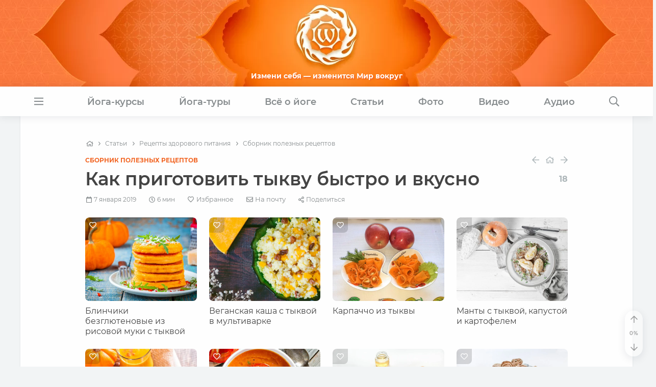

--- FILE ---
content_type: image/svg+xml
request_url: https://www.oum.ru/render/img/mat.svg
body_size: 1216
content:
<svg enable-background="new 0 0 64 64" height="64px" id="Layer_1" version="1.1" viewBox="0 0 64 64" width="64px" xml:space="preserve" xmlns="http://www.w3.org/2000/svg" xmlns:xlink="http://www.w3.org/1999/xlink"><path d="M62.659,31.143h-1.25H41.652c-0.727,0,0-0.672,0-0.672l-0.008-0.002c0.332-0.306,0.593-0.589,0.782-0.804  c3.353-4.425,0.495-11.014,0.056-11.959c-1.567-2.757-3.473-4.272-5.387-5.044c-0.148-0.055-0.292-0.105-0.465-0.18  c-0.862-0.318-1.868-0.623-2.98-0.852c-4.868-0.727-9.481,1.551-9.521,1.571C19.921,15.604,9.186,21.92,4.393,26.498  c-0.234,0.219-0.464,0.446-0.687,0.687c-0.176,0.186-0.338,0.366-0.49,0.544c-0.04,0.049-0.083,0.092-0.121,0.142  c-0.142,0.174-0.275,0.345-0.393,0.511l0.032-0.014c-0.939,1.284-1.707,2.808-2.18,4.652c-1.52,4.786,0.112,15.48,9.115,18.852  c0.399,0.131,2.14,0.642,4.755,0.642h23.466h1.192c0.854-0.034,2.903-0.312,4.87-2.067c0-0.002,0-0.002,0.003-0.003l18.349-16.41  l0.527-0.47C65.436,31.231,62.659,31.143,62.659,31.143z M24.368,17.02c0.059-0.035,8.917-5.139,13.655,0.873  c0.625,0.865,1.282,1.92,1.788,3.064c0.048,0.165,1.424,5.084-0.852,7.618c-0.023,0.022-0.04,0.048-0.063,0.069  c-0.051,0.055-0.115,0.101-0.168,0.151c-0.199,0.187-0.41,0.373-0.646,0.551l-9.904,7.402c0.238-4.306-1.529-8.61-2.423-10.042  c-2.289-3.313-5.517-4.409-7.494-4.774c-0.616-0.108-1.77-0.128-1.77-0.128L24.368,17.02z M56.388,35.706L43.491,47.425  c-2.001,1.816-4.122,2.136-5.067,2.181H13.849c-1.928,0-3.959-0.713-4.142-0.778c-0.6-0.29-1.233-0.632-1.872-1.043  c-7.04-4.507-4.927-13.113-4.584-14.341c0.008-0.021,0.012-0.04,0.019-0.061c0.016-0.059,0.029-0.1,0.029-0.1l-0.002-0.001  C4.811,28.491,8.378,25,15.092,24.797c0.839,0.016,3.268,0.214,5.429,1.851c0.532,0.434,1.063,0.943,1.584,1.559  c1.03,1.331,3.421,5.206,2.332,9.686c-0.878,2.937-2.15,4.207-3.904,5.388c-1.756,1.182-5.237,2.271-8.508,0.272  c-1.905-1.303-3.358-3.541-3.087-6.509c0.273-2.968,3.331-5.116,6.054-4.48c2.725,0.635,4.33,4.722,1.392,6.357  c-1.384,0.588-2.22,0.239-2.768-0.51l-0.001,0.003c0,0-0.788-0.734-1.787-0.281c-0.99,0.451-0.672,1.859-0.667,1.882  c1.079,1.586,3.152,2.774,6.26,1.677c0.716-0.253,1.299-0.648,1.784-1.124l0.007,0.001c0,0,0.048-0.05,0.114-0.12  c0.105-0.11,0.205-0.226,0.3-0.346c1.07-1.318,3.581-5.282-0.414-9.762c-2.33-1.867-9.543-3.871-12.557,4.171  c-0.112,0.265-0.212,0.538-0.299,0.826c-0.014,0.041-0.029,0.074-0.043,0.115c0.003,0.002,0.003,0,0.005,0.002  c-0.529,1.821-0.527,4.046,0.562,6.523c2.422,5.51,9.413,6.991,14.499,4.268c0.922-0.494,1.756-1.104,2.497-1.805l-0.004,0.006  l12.29-9.64c0,0,0.859-0.776,2.177-0.776h18.024C58.117,34.031,56.595,35.511,56.388,35.706z" fill="currentColor"></path></svg>

--- FILE ---
content_type: application/javascript
request_url: https://www.oum.ru/bitrix/cache/js/s1/adaptive_pages/template_f90320f2b64e4ed9bc9b092808796505/template_f90320f2b64e4ed9bc9b092808796505_v1.js?1762766075206456
body_size: 64946
content:

; /* Start:"a:4:{s:4:"full";s:45:"/render/js/lazysizes.bundle.js?17366936739739";s:6:"source";s:30:"/render/js/lazysizes.bundle.js";s:3:"min";s:0:"";s:3:"map";s:0:"";}"*/
/* 5.3.2 */
!function(e){var t=function(u,D,f){"use strict";var k,H;if(function(){var e;var t={lazyClass:"lazyload",loadedClass:"lazyloaded",loadingClass:"lazyloading",preloadClass:"lazypreload",errorClass:"lazyerror",autosizesClass:"lazyautosizes",fastLoadedClass:"ls-is-cached",iframeLoadMode:0,srcAttr:"data-src",srcsetAttr:"data-srcset",sizesAttr:"data-sizes",minSize:40,customMedia:{},init:true,expFactor:1.5,hFac:.8,loadMode:2,loadHidden:true,ricTimeout:0,throttleDelay:125};H=u.lazySizesConfig||u.lazysizesConfig||{};for(e in t){if(!(e in H)){H[e]=t[e]}}}(),!D||!D.getElementsByClassName){return{init:function(){},cfg:H,noSupport:true}}var O=D.documentElement,i=u.HTMLPictureElement,P="addEventListener",$="getAttribute",q=u[P].bind(u),I=u.setTimeout,U=u.requestAnimationFrame||I,o=u.requestIdleCallback,j=/^picture$/i,r=["load","error","lazyincluded","_lazyloaded"],a={},G=Array.prototype.forEach,J=function(e,t){if(!a[t]){a[t]=new RegExp("(\\s|^)"+t+"(\\s|$)")}return a[t].test(e[$]("class")||"")&&a[t]},K=function(e,t){if(!J(e,t)){e.setAttribute("class",(e[$]("class")||"").trim()+" "+t)}},Q=function(e,t){var a;if(a=J(e,t)){e.setAttribute("class",(e[$]("class")||"").replace(a," "))}},V=function(t,a,e){var i=e?P:"removeEventListener";if(e){V(t,a)}r.forEach(function(e){t[i](e,a)})},X=function(e,t,a,i,r){var n=D.createEvent("Event");if(!a){a={}}a.instance=k;n.initEvent(t,!i,!r);n.detail=a;e.dispatchEvent(n);return n},Y=function(e,t){var a;if(!i&&(a=u.picturefill||H.pf)){if(t&&t.src&&!e[$]("srcset")){e.setAttribute("srcset",t.src)}a({reevaluate:true,elements:[e]})}else if(t&&t.src){e.src=t.src}},Z=function(e,t){return(getComputedStyle(e,null)||{})[t]},s=function(e,t,a){a=a||e.offsetWidth;while(a<H.minSize&&t&&!e._lazysizesWidth){a=t.offsetWidth;t=t.parentNode}return a},ee=function(){var a,i;var t=[];var r=[];var n=t;var s=function(){var e=n;n=t.length?r:t;a=true;i=false;while(e.length){e.shift()()}a=false};var e=function(e,t){if(a&&!t){e.apply(this,arguments)}else{n.push(e);if(!i){i=true;(D.hidden?I:U)(s)}}};e._lsFlush=s;return e}(),te=function(a,e){return e?function(){ee(a)}:function(){var e=this;var t=arguments;ee(function(){a.apply(e,t)})}},ae=function(e){var a;var i=0;var r=H.throttleDelay;var n=H.ricTimeout;var t=function(){a=false;i=f.now();e()};var s=o&&n>49?function(){o(t,{timeout:n});if(n!==H.ricTimeout){n=H.ricTimeout}}:te(function(){I(t)},true);return function(e){var t;if(e=e===true){n=33}if(a){return}a=true;t=r-(f.now()-i);if(t<0){t=0}if(e||t<9){s()}else{I(s,t)}}},ie=function(e){var t,a;var i=99;var r=function(){t=null;e()};var n=function(){var e=f.now()-a;if(e<i){I(n,i-e)}else{(o||r)(r)}};return function(){a=f.now();if(!t){t=I(n,i)}}},e=function(){var v,m,c,h,e;var y,z,g,p,C,b,A;var n=/^img$/i;var d=/^iframe$/i;var E="onscroll"in u&&!/(gle|ing)bot/.test(navigator.userAgent);var _=0;var w=0;var M=0;var N=-1;var L=function(e){M--;if(!e||M<0||!e.target){M=0}};var x=function(e){if(A==null){A=Z(D.body,"visibility")=="hidden"}return A||!(Z(e.parentNode,"visibility")=="hidden"&&Z(e,"visibility")=="hidden")};var W=function(e,t){var a;var i=e;var r=x(e);g-=t;b+=t;p-=t;C+=t;while(r&&(i=i.offsetParent)&&i!=D.body&&i!=O){r=(Z(i,"opacity")||1)>0;if(r&&Z(i,"overflow")!="visible"){a=i.getBoundingClientRect();r=C>a.left&&p<a.right&&b>a.top-1&&g<a.bottom+1}}return r};var t=function(){var e,t,a,i,r,n,s,o,l,u,f,c;var d=k.elements;if((h=H.loadMode)&&M<8&&(e=d.length)){t=0;N++;for(;t<e;t++){if(!d[t]||d[t]._lazyRace){continue}if(!E||k.prematureUnveil&&k.prematureUnveil(d[t])){R(d[t]);continue}if(!(o=d[t][$]("data-expand"))||!(n=o*1)){n=w}if(!u){u=!H.expand||H.expand<1?O.clientHeight>500&&O.clientWidth>500?500:370:H.expand;k._defEx=u;f=u*H.expFactor;c=H.hFac;A=null;if(w<f&&M<1&&N>2&&h>2&&!D.hidden){w=f;N=0}else if(h>1&&N>1&&M<6){w=u}else{w=_}}if(l!==n){y=innerWidth+n*c;z=innerHeight+n;s=n*-1;l=n}a=d[t].getBoundingClientRect();if((b=a.bottom)>=s&&(g=a.top)<=z&&(C=a.right)>=s*c&&(p=a.left)<=y&&(b||C||p||g)&&(H.loadHidden||x(d[t]))&&(m&&M<3&&!o&&(h<3||N<4)||W(d[t],n))){R(d[t]);r=true;if(M>9){break}}else if(!r&&m&&!i&&M<4&&N<4&&h>2&&(v[0]||H.preloadAfterLoad)&&(v[0]||!o&&(b||C||p||g||d[t][$](H.sizesAttr)!="auto"))){i=v[0]||d[t]}}if(i&&!r){R(i)}}};var a=ae(t);var S=function(e){var t=e.target;if(t._lazyCache){delete t._lazyCache;return}L(e);K(t,H.loadedClass);Q(t,H.loadingClass);V(t,B);X(t,"lazyloaded")};var i=te(S);var B=function(e){i({target:e.target})};var T=function(e,t){var a=e.getAttribute("data-load-mode")||H.iframeLoadMode;if(a==0){e.contentWindow.location.replace(t)}else if(a==1){e.src=t}};var F=function(e){var t;var a=e[$](H.srcsetAttr);if(t=H.customMedia[e[$]("data-media")||e[$]("media")]){e.setAttribute("media",t)}if(a){e.setAttribute("srcset",a)}};var s=te(function(t,e,a,i,r){var n,s,o,l,u,f;if(!(u=X(t,"lazybeforeunveil",e)).defaultPrevented){if(i){if(a){K(t,H.autosizesClass)}else{t.setAttribute("sizes",i)}}s=t[$](H.srcsetAttr);n=t[$](H.srcAttr);if(r){o=t.parentNode;l=o&&j.test(o.nodeName||"")}f=e.firesLoad||"src"in t&&(s||n||l);u={target:t};K(t,H.loadingClass);if(f){clearTimeout(c);c=I(L,2500);V(t,B,true)}if(l){G.call(o.getElementsByTagName("source"),F)}if(s){t.setAttribute("srcset",s)}else if(n&&!l){if(d.test(t.nodeName)){T(t,n)}else{t.src=n}}if(r&&(s||l)){Y(t,{src:n})}}if(t._lazyRace){delete t._lazyRace}Q(t,H.lazyClass);ee(function(){var e=t.complete&&t.naturalWidth>1;if(!f||e){if(e){K(t,H.fastLoadedClass)}S(u);t._lazyCache=true;I(function(){if("_lazyCache"in t){delete t._lazyCache}},9)}if(t.loading=="lazy"){M--}},true)});var R=function(e){if(e._lazyRace){return}var t;var a=n.test(e.nodeName);var i=a&&(e[$](H.sizesAttr)||e[$]("sizes"));var r=i=="auto";if((r||!m)&&a&&(e[$]("src")||e.srcset)&&!e.complete&&!J(e,H.errorClass)&&J(e,H.lazyClass)){return}t=X(e,"lazyunveilread").detail;if(r){re.updateElem(e,true,e.offsetWidth)}e._lazyRace=true;M++;s(e,t,r,i,a)};var r=ie(function(){H.loadMode=3;a()});var o=function(){if(H.loadMode==3){H.loadMode=2}r()};var l=function(){if(m){return}if(f.now()-e<999){I(l,999);return}m=true;H.loadMode=3;a();q("scroll",o,true)};return{_:function(){e=f.now();k.elements=D.getElementsByClassName(H.lazyClass);v=D.getElementsByClassName(H.lazyClass+" "+H.preloadClass);q("scroll",a,true);q("resize",a,true);q("pageshow",function(e){if(e.persisted){var t=D.querySelectorAll("."+H.loadingClass);if(t.length&&t.forEach){U(function(){t.forEach(function(e){if(e.complete){R(e)}})})}}});if(u.MutationObserver){new MutationObserver(a).observe(O,{childList:true,subtree:true,attributes:true})}else{O[P]("DOMNodeInserted",a,true);O[P]("DOMAttrModified",a,true);setInterval(a,999)}q("hashchange",a,true);["focus","mouseover","click","load","transitionend","animationend"].forEach(function(e){D[P](e,a,true)});if(/d$|^c/.test(D.readyState)){l()}else{q("load",l);D[P]("DOMContentLoaded",a);I(l,2e4)}if(k.elements.length){t();ee._lsFlush()}else{a()}},checkElems:a,unveil:R,_aLSL:o}}(),re=function(){var a;var n=te(function(e,t,a,i){var r,n,s;e._lazysizesWidth=i;i+="px";e.setAttribute("sizes",i);if(j.test(t.nodeName||"")){r=t.getElementsByTagName("source");for(n=0,s=r.length;n<s;n++){r[n].setAttribute("sizes",i)}}if(!a.detail.dataAttr){Y(e,a.detail)}});var i=function(e,t,a){var i;var r=e.parentNode;if(r){a=s(e,r,a);i=X(e,"lazybeforesizes",{width:a,dataAttr:!!t});if(!i.defaultPrevented){a=i.detail.width;if(a&&a!==e._lazysizesWidth){n(e,r,i,a)}}}};var e=function(){var e;var t=a.length;if(t){e=0;for(;e<t;e++){i(a[e])}}};var t=ie(e);return{_:function(){a=D.getElementsByClassName(H.autosizesClass);q("resize",t)},checkElems:t,updateElem:i}}(),t=function(){if(!t.i&&D.getElementsByClassName){t.i=true;re._();e._()}};return I(function(){H.init&&t()}),k={cfg:H,autoSizer:re,loader:e,init:t,uP:Y,aC:K,rC:Q,hC:J,fire:X,gW:s,rAF:ee}}(e,e.document,Date);e.lazySizes=t,"object"==typeof module&&module.exports&&(module.exports=t)}("undefined"!=typeof window?window:{});

/* unveilhooks */
!function(e,t){var a=function(){t(e.lazySizes),e.removeEventListener("lazyunveilread",a,!0)};t=t.bind(null,e,e.document),"object"==typeof module&&module.exports?t(require("lazysizes")):"function"==typeof define&&define.amd?define(["lazysizes"],t):e.lazySizes?a():e.addEventListener("lazyunveilread",a,!0)}(window,function(e,i,o){"use strict";var l,d,u={};function s(e,t,a){var n,r;u[e]||(n=i.createElement(t?"link":"script"),r=i.getElementsByTagName("script")[0],t?(n.rel="stylesheet",n.href=e):(n.onload=function(){n.onerror=null,n.onload=null,a()},n.onerror=n.onload,n.src=e),u[e]=!0,u[n.src||n.href]=!0,r.parentNode.insertBefore(n,r))}i.addEventListener&&(l=function(e,t){var a=i.createElement("img");a.onload=function(){a.onload=null,a.onerror=null,a=null,t()},a.onerror=a.onload,a.src=e,a&&a.complete&&a.onload&&a.onload()},addEventListener("lazybeforeunveil",function(e){var t,a,n;if(e.detail.instance==o&&!e.defaultPrevented){var r=e.target;if("none"==r.preload&&(r.preload=r.getAttribute("data-preload")||"auto"),null!=r.getAttribute("data-autoplay"))if(r.getAttribute("data-expand")&&!r.autoplay)try{r.play()}catch(e){}else requestAnimationFrame(function(){r.setAttribute("data-expand","-10"),o.aC(r,o.cfg.lazyClass)});(t=r.getAttribute("data-link"))&&s(t,!0),(t=r.getAttribute("data-script"))&&(e.detail.firesLoad=!0,s(t,null,function(){e.detail.firesLoad=!1,o.fire(r,"_lazyloaded",{},!0,!0)})),(t=r.getAttribute("data-require"))&&(o.cfg.requireJs?o.cfg.requireJs([t]):s(t)),(a=r.getAttribute("data-bg"))&&(e.detail.firesLoad=!0,l(a,function(){r.style.backgroundImage="url("+(d.test(a)?JSON.stringify(a):a)+")",e.detail.firesLoad=!1,o.fire(r,"_lazyloaded",{},!0,!0)})),(n=r.getAttribute("data-poster"))&&(e.detail.firesLoad=!0,l(n,function(){r.poster=n,e.detail.firesLoad=!1,o.fire(r,"_lazyloaded",{},!0,!0)}))}},!(d=/\(|\)|\s|'/)))});
/* End */
;
; /* Start:"a:4:{s:4:"full";s:46:"/render/js/jquery-3.7.1.min.js?173842778287533";s:6:"source";s:30:"/render/js/jquery-3.7.1.min.js";s:3:"min";s:0:"";s:3:"map";s:0:"";}"*/
/*! jQuery v3.7.1 | (c) OpenJS Foundation and other contributors | jquery.org/license */
!function(e,t){"use strict";"object"==typeof module&&"object"==typeof module.exports?module.exports=e.document?t(e,!0):function(e){if(!e.document)throw new Error("jQuery requires a window with a document");return t(e)}:t(e)}("undefined"!=typeof window?window:this,function(ie,e){"use strict";var oe=[],r=Object.getPrototypeOf,ae=oe.slice,g=oe.flat?function(e){return oe.flat.call(e)}:function(e){return oe.concat.apply([],e)},s=oe.push,se=oe.indexOf,n={},i=n.toString,ue=n.hasOwnProperty,o=ue.toString,a=o.call(Object),le={},v=function(e){return"function"==typeof e&&"number"!=typeof e.nodeType&&"function"!=typeof e.item},y=function(e){return null!=e&&e===e.window},C=ie.document,u={type:!0,src:!0,nonce:!0,noModule:!0};function m(e,t,n){var r,i,o=(n=n||C).createElement("script");if(o.text=e,t)for(r in u)(i=t[r]||t.getAttribute&&t.getAttribute(r))&&o.setAttribute(r,i);n.head.appendChild(o).parentNode.removeChild(o)}function x(e){return null==e?e+"":"object"==typeof e||"function"==typeof e?n[i.call(e)]||"object":typeof e}var t="3.7.1",l=/HTML$/i,ce=function(e,t){return new ce.fn.init(e,t)};function c(e){var t=!!e&&"length"in e&&e.length,n=x(e);return!v(e)&&!y(e)&&("array"===n||0===t||"number"==typeof t&&0<t&&t-1 in e)}function fe(e,t){return e.nodeName&&e.nodeName.toLowerCase()===t.toLowerCase()}ce.fn=ce.prototype={jquery:t,constructor:ce,length:0,toArray:function(){return ae.call(this)},get:function(e){return null==e?ae.call(this):e<0?this[e+this.length]:this[e]},pushStack:function(e){var t=ce.merge(this.constructor(),e);return t.prevObject=this,t},each:function(e){return ce.each(this,e)},map:function(n){return this.pushStack(ce.map(this,function(e,t){return n.call(e,t,e)}))},slice:function(){return this.pushStack(ae.apply(this,arguments))},first:function(){return this.eq(0)},last:function(){return this.eq(-1)},even:function(){return this.pushStack(ce.grep(this,function(e,t){return(t+1)%2}))},odd:function(){return this.pushStack(ce.grep(this,function(e,t){return t%2}))},eq:function(e){var t=this.length,n=+e+(e<0?t:0);return this.pushStack(0<=n&&n<t?[this[n]]:[])},end:function(){return this.prevObject||this.constructor()},push:s,sort:oe.sort,splice:oe.splice},ce.extend=ce.fn.extend=function(){var e,t,n,r,i,o,a=arguments[0]||{},s=1,u=arguments.length,l=!1;for("boolean"==typeof a&&(l=a,a=arguments[s]||{},s++),"object"==typeof a||v(a)||(a={}),s===u&&(a=this,s--);s<u;s++)if(null!=(e=arguments[s]))for(t in e)r=e[t],"__proto__"!==t&&a!==r&&(l&&r&&(ce.isPlainObject(r)||(i=Array.isArray(r)))?(n=a[t],o=i&&!Array.isArray(n)?[]:i||ce.isPlainObject(n)?n:{},i=!1,a[t]=ce.extend(l,o,r)):void 0!==r&&(a[t]=r));return a},ce.extend({expando:"jQuery"+(t+Math.random()).replace(/\D/g,""),isReady:!0,error:function(e){throw new Error(e)},noop:function(){},isPlainObject:function(e){var t,n;return!(!e||"[object Object]"!==i.call(e))&&(!(t=r(e))||"function"==typeof(n=ue.call(t,"constructor")&&t.constructor)&&o.call(n)===a)},isEmptyObject:function(e){var t;for(t in e)return!1;return!0},globalEval:function(e,t,n){m(e,{nonce:t&&t.nonce},n)},each:function(e,t){var n,r=0;if(c(e)){for(n=e.length;r<n;r++)if(!1===t.call(e[r],r,e[r]))break}else for(r in e)if(!1===t.call(e[r],r,e[r]))break;return e},text:function(e){var t,n="",r=0,i=e.nodeType;if(!i)while(t=e[r++])n+=ce.text(t);return 1===i||11===i?e.textContent:9===i?e.documentElement.textContent:3===i||4===i?e.nodeValue:n},makeArray:function(e,t){var n=t||[];return null!=e&&(c(Object(e))?ce.merge(n,"string"==typeof e?[e]:e):s.call(n,e)),n},inArray:function(e,t,n){return null==t?-1:se.call(t,e,n)},isXMLDoc:function(e){var t=e&&e.namespaceURI,n=e&&(e.ownerDocument||e).documentElement;return!l.test(t||n&&n.nodeName||"HTML")},merge:function(e,t){for(var n=+t.length,r=0,i=e.length;r<n;r++)e[i++]=t[r];return e.length=i,e},grep:function(e,t,n){for(var r=[],i=0,o=e.length,a=!n;i<o;i++)!t(e[i],i)!==a&&r.push(e[i]);return r},map:function(e,t,n){var r,i,o=0,a=[];if(c(e))for(r=e.length;o<r;o++)null!=(i=t(e[o],o,n))&&a.push(i);else for(o in e)null!=(i=t(e[o],o,n))&&a.push(i);return g(a)},guid:1,support:le}),"function"==typeof Symbol&&(ce.fn[Symbol.iterator]=oe[Symbol.iterator]),ce.each("Boolean Number String Function Array Date RegExp Object Error Symbol".split(" "),function(e,t){n["[object "+t+"]"]=t.toLowerCase()});var pe=oe.pop,de=oe.sort,he=oe.splice,ge="[\\x20\\t\\r\\n\\f]",ve=new RegExp("^"+ge+"+|((?:^|[^\\\\])(?:\\\\.)*)"+ge+"+$","g");ce.contains=function(e,t){var n=t&&t.parentNode;return e===n||!(!n||1!==n.nodeType||!(e.contains?e.contains(n):e.compareDocumentPosition&&16&e.compareDocumentPosition(n)))};var f=/([\0-\x1f\x7f]|^-?\d)|^-$|[^\x80-\uFFFF\w-]/g;function p(e,t){return t?"\0"===e?"\ufffd":e.slice(0,-1)+"\\"+e.charCodeAt(e.length-1).toString(16)+" ":"\\"+e}ce.escapeSelector=function(e){return(e+"").replace(f,p)};var ye=C,me=s;!function(){var e,b,w,o,a,T,r,C,d,i,k=me,S=ce.expando,E=0,n=0,s=W(),c=W(),u=W(),h=W(),l=function(e,t){return e===t&&(a=!0),0},f="checked|selected|async|autofocus|autoplay|controls|defer|disabled|hidden|ismap|loop|multiple|open|readonly|required|scoped",t="(?:\\\\[\\da-fA-F]{1,6}"+ge+"?|\\\\[^\\r\\n\\f]|[\\w-]|[^\0-\\x7f])+",p="\\["+ge+"*("+t+")(?:"+ge+"*([*^$|!~]?=)"+ge+"*(?:'((?:\\\\.|[^\\\\'])*)'|\"((?:\\\\.|[^\\\\\"])*)\"|("+t+"))|)"+ge+"*\\]",g=":("+t+")(?:\\((('((?:\\\\.|[^\\\\'])*)'|\"((?:\\\\.|[^\\\\\"])*)\")|((?:\\\\.|[^\\\\()[\\]]|"+p+")*)|.*)\\)|)",v=new RegExp(ge+"+","g"),y=new RegExp("^"+ge+"*,"+ge+"*"),m=new RegExp("^"+ge+"*([>+~]|"+ge+")"+ge+"*"),x=new RegExp(ge+"|>"),j=new RegExp(g),A=new RegExp("^"+t+"$"),D={ID:new RegExp("^#("+t+")"),CLASS:new RegExp("^\\.("+t+")"),TAG:new RegExp("^("+t+"|[*])"),ATTR:new RegExp("^"+p),PSEUDO:new RegExp("^"+g),CHILD:new RegExp("^:(only|first|last|nth|nth-last)-(child|of-type)(?:\\("+ge+"*(even|odd|(([+-]|)(\\d*)n|)"+ge+"*(?:([+-]|)"+ge+"*(\\d+)|))"+ge+"*\\)|)","i"),bool:new RegExp("^(?:"+f+")$","i"),needsContext:new RegExp("^"+ge+"*[>+~]|:(even|odd|eq|gt|lt|nth|first|last)(?:\\("+ge+"*((?:-\\d)?\\d*)"+ge+"*\\)|)(?=[^-]|$)","i")},N=/^(?:input|select|textarea|button)$/i,q=/^h\d$/i,L=/^(?:#([\w-]+)|(\w+)|\.([\w-]+))$/,H=/[+~]/,O=new RegExp("\\\\[\\da-fA-F]{1,6}"+ge+"?|\\\\([^\\r\\n\\f])","g"),P=function(e,t){var n="0x"+e.slice(1)-65536;return t||(n<0?String.fromCharCode(n+65536):String.fromCharCode(n>>10|55296,1023&n|56320))},M=function(){V()},R=J(function(e){return!0===e.disabled&&fe(e,"fieldset")},{dir:"parentNode",next:"legend"});try{k.apply(oe=ae.call(ye.childNodes),ye.childNodes),oe[ye.childNodes.length].nodeType}catch(e){k={apply:function(e,t){me.apply(e,ae.call(t))},call:function(e){me.apply(e,ae.call(arguments,1))}}}function I(t,e,n,r){var i,o,a,s,u,l,c,f=e&&e.ownerDocument,p=e?e.nodeType:9;if(n=n||[],"string"!=typeof t||!t||1!==p&&9!==p&&11!==p)return n;if(!r&&(V(e),e=e||T,C)){if(11!==p&&(u=L.exec(t)))if(i=u[1]){if(9===p){if(!(a=e.getElementById(i)))return n;if(a.id===i)return k.call(n,a),n}else if(f&&(a=f.getElementById(i))&&I.contains(e,a)&&a.id===i)return k.call(n,a),n}else{if(u[2])return k.apply(n,e.getElementsByTagName(t)),n;if((i=u[3])&&e.getElementsByClassName)return k.apply(n,e.getElementsByClassName(i)),n}if(!(h[t+" "]||d&&d.test(t))){if(c=t,f=e,1===p&&(x.test(t)||m.test(t))){(f=H.test(t)&&U(e.parentNode)||e)==e&&le.scope||((s=e.getAttribute("id"))?s=ce.escapeSelector(s):e.setAttribute("id",s=S)),o=(l=Y(t)).length;while(o--)l[o]=(s?"#"+s:":scope")+" "+Q(l[o]);c=l.join(",")}try{return k.apply(n,f.querySelectorAll(c)),n}catch(e){h(t,!0)}finally{s===S&&e.removeAttribute("id")}}}return re(t.replace(ve,"$1"),e,n,r)}function W(){var r=[];return function e(t,n){return r.push(t+" ")>b.cacheLength&&delete e[r.shift()],e[t+" "]=n}}function F(e){return e[S]=!0,e}function $(e){var t=T.createElement("fieldset");try{return!!e(t)}catch(e){return!1}finally{t.parentNode&&t.parentNode.removeChild(t),t=null}}function B(t){return function(e){return fe(e,"input")&&e.type===t}}function _(t){return function(e){return(fe(e,"input")||fe(e,"button"))&&e.type===t}}function z(t){return function(e){return"form"in e?e.parentNode&&!1===e.disabled?"label"in e?"label"in e.parentNode?e.parentNode.disabled===t:e.disabled===t:e.isDisabled===t||e.isDisabled!==!t&&R(e)===t:e.disabled===t:"label"in e&&e.disabled===t}}function X(a){return F(function(o){return o=+o,F(function(e,t){var n,r=a([],e.length,o),i=r.length;while(i--)e[n=r[i]]&&(e[n]=!(t[n]=e[n]))})})}function U(e){return e&&"undefined"!=typeof e.getElementsByTagName&&e}function V(e){var t,n=e?e.ownerDocument||e:ye;return n!=T&&9===n.nodeType&&n.documentElement&&(r=(T=n).documentElement,C=!ce.isXMLDoc(T),i=r.matches||r.webkitMatchesSelector||r.msMatchesSelector,r.msMatchesSelector&&ye!=T&&(t=T.defaultView)&&t.top!==t&&t.addEventListener("unload",M),le.getById=$(function(e){return r.appendChild(e).id=ce.expando,!T.getElementsByName||!T.getElementsByName(ce.expando).length}),le.disconnectedMatch=$(function(e){return i.call(e,"*")}),le.scope=$(function(){return T.querySelectorAll(":scope")}),le.cssHas=$(function(){try{return T.querySelector(":has(*,:jqfake)"),!1}catch(e){return!0}}),le.getById?(b.filter.ID=function(e){var t=e.replace(O,P);return function(e){return e.getAttribute("id")===t}},b.find.ID=function(e,t){if("undefined"!=typeof t.getElementById&&C){var n=t.getElementById(e);return n?[n]:[]}}):(b.filter.ID=function(e){var n=e.replace(O,P);return function(e){var t="undefined"!=typeof e.getAttributeNode&&e.getAttributeNode("id");return t&&t.value===n}},b.find.ID=function(e,t){if("undefined"!=typeof t.getElementById&&C){var n,r,i,o=t.getElementById(e);if(o){if((n=o.getAttributeNode("id"))&&n.value===e)return[o];i=t.getElementsByName(e),r=0;while(o=i[r++])if((n=o.getAttributeNode("id"))&&n.value===e)return[o]}return[]}}),b.find.TAG=function(e,t){return"undefined"!=typeof t.getElementsByTagName?t.getElementsByTagName(e):t.querySelectorAll(e)},b.find.CLASS=function(e,t){if("undefined"!=typeof t.getElementsByClassName&&C)return t.getElementsByClassName(e)},d=[],$(function(e){var t;r.appendChild(e).innerHTML="<a id='"+S+"' href='' disabled='disabled'></a><select id='"+S+"-\r\\' disabled='disabled'><option selected=''></option></select>",e.querySelectorAll("[selected]").length||d.push("\\["+ge+"*(?:value|"+f+")"),e.querySelectorAll("[id~="+S+"-]").length||d.push("~="),e.querySelectorAll("a#"+S+"+*").length||d.push(".#.+[+~]"),e.querySelectorAll(":checked").length||d.push(":checked"),(t=T.createElement("input")).setAttribute("type","hidden"),e.appendChild(t).setAttribute("name","D"),r.appendChild(e).disabled=!0,2!==e.querySelectorAll(":disabled").length&&d.push(":enabled",":disabled"),(t=T.createElement("input")).setAttribute("name",""),e.appendChild(t),e.querySelectorAll("[name='']").length||d.push("\\["+ge+"*name"+ge+"*="+ge+"*(?:''|\"\")")}),le.cssHas||d.push(":has"),d=d.length&&new RegExp(d.join("|")),l=function(e,t){if(e===t)return a=!0,0;var n=!e.compareDocumentPosition-!t.compareDocumentPosition;return n||(1&(n=(e.ownerDocument||e)==(t.ownerDocument||t)?e.compareDocumentPosition(t):1)||!le.sortDetached&&t.compareDocumentPosition(e)===n?e===T||e.ownerDocument==ye&&I.contains(ye,e)?-1:t===T||t.ownerDocument==ye&&I.contains(ye,t)?1:o?se.call(o,e)-se.call(o,t):0:4&n?-1:1)}),T}for(e in I.matches=function(e,t){return I(e,null,null,t)},I.matchesSelector=function(e,t){if(V(e),C&&!h[t+" "]&&(!d||!d.test(t)))try{var n=i.call(e,t);if(n||le.disconnectedMatch||e.document&&11!==e.document.nodeType)return n}catch(e){h(t,!0)}return 0<I(t,T,null,[e]).length},I.contains=function(e,t){return(e.ownerDocument||e)!=T&&V(e),ce.contains(e,t)},I.attr=function(e,t){(e.ownerDocument||e)!=T&&V(e);var n=b.attrHandle[t.toLowerCase()],r=n&&ue.call(b.attrHandle,t.toLowerCase())?n(e,t,!C):void 0;return void 0!==r?r:e.getAttribute(t)},I.error=function(e){throw new Error("Syntax error, unrecognized expression: "+e)},ce.uniqueSort=function(e){var t,n=[],r=0,i=0;if(a=!le.sortStable,o=!le.sortStable&&ae.call(e,0),de.call(e,l),a){while(t=e[i++])t===e[i]&&(r=n.push(i));while(r--)he.call(e,n[r],1)}return o=null,e},ce.fn.uniqueSort=function(){return this.pushStack(ce.uniqueSort(ae.apply(this)))},(b=ce.expr={cacheLength:50,createPseudo:F,match:D,attrHandle:{},find:{},relative:{">":{dir:"parentNode",first:!0}," ":{dir:"parentNode"},"+":{dir:"previousSibling",first:!0},"~":{dir:"previousSibling"}},preFilter:{ATTR:function(e){return e[1]=e[1].replace(O,P),e[3]=(e[3]||e[4]||e[5]||"").replace(O,P),"~="===e[2]&&(e[3]=" "+e[3]+" "),e.slice(0,4)},CHILD:function(e){return e[1]=e[1].toLowerCase(),"nth"===e[1].slice(0,3)?(e[3]||I.error(e[0]),e[4]=+(e[4]?e[5]+(e[6]||1):2*("even"===e[3]||"odd"===e[3])),e[5]=+(e[7]+e[8]||"odd"===e[3])):e[3]&&I.error(e[0]),e},PSEUDO:function(e){var t,n=!e[6]&&e[2];return D.CHILD.test(e[0])?null:(e[3]?e[2]=e[4]||e[5]||"":n&&j.test(n)&&(t=Y(n,!0))&&(t=n.indexOf(")",n.length-t)-n.length)&&(e[0]=e[0].slice(0,t),e[2]=n.slice(0,t)),e.slice(0,3))}},filter:{TAG:function(e){var t=e.replace(O,P).toLowerCase();return"*"===e?function(){return!0}:function(e){return fe(e,t)}},CLASS:function(e){var t=s[e+" "];return t||(t=new RegExp("(^|"+ge+")"+e+"("+ge+"|$)"))&&s(e,function(e){return t.test("string"==typeof e.className&&e.className||"undefined"!=typeof e.getAttribute&&e.getAttribute("class")||"")})},ATTR:function(n,r,i){return function(e){var t=I.attr(e,n);return null==t?"!="===r:!r||(t+="","="===r?t===i:"!="===r?t!==i:"^="===r?i&&0===t.indexOf(i):"*="===r?i&&-1<t.indexOf(i):"$="===r?i&&t.slice(-i.length)===i:"~="===r?-1<(" "+t.replace(v," ")+" ").indexOf(i):"|="===r&&(t===i||t.slice(0,i.length+1)===i+"-"))}},CHILD:function(d,e,t,h,g){var v="nth"!==d.slice(0,3),y="last"!==d.slice(-4),m="of-type"===e;return 1===h&&0===g?function(e){return!!e.parentNode}:function(e,t,n){var r,i,o,a,s,u=v!==y?"nextSibling":"previousSibling",l=e.parentNode,c=m&&e.nodeName.toLowerCase(),f=!n&&!m,p=!1;if(l){if(v){while(u){o=e;while(o=o[u])if(m?fe(o,c):1===o.nodeType)return!1;s=u="only"===d&&!s&&"nextSibling"}return!0}if(s=[y?l.firstChild:l.lastChild],y&&f){p=(a=(r=(i=l[S]||(l[S]={}))[d]||[])[0]===E&&r[1])&&r[2],o=a&&l.childNodes[a];while(o=++a&&o&&o[u]||(p=a=0)||s.pop())if(1===o.nodeType&&++p&&o===e){i[d]=[E,a,p];break}}else if(f&&(p=a=(r=(i=e[S]||(e[S]={}))[d]||[])[0]===E&&r[1]),!1===p)while(o=++a&&o&&o[u]||(p=a=0)||s.pop())if((m?fe(o,c):1===o.nodeType)&&++p&&(f&&((i=o[S]||(o[S]={}))[d]=[E,p]),o===e))break;return(p-=g)===h||p%h==0&&0<=p/h}}},PSEUDO:function(e,o){var t,a=b.pseudos[e]||b.setFilters[e.toLowerCase()]||I.error("unsupported pseudo: "+e);return a[S]?a(o):1<a.length?(t=[e,e,"",o],b.setFilters.hasOwnProperty(e.toLowerCase())?F(function(e,t){var n,r=a(e,o),i=r.length;while(i--)e[n=se.call(e,r[i])]=!(t[n]=r[i])}):function(e){return a(e,0,t)}):a}},pseudos:{not:F(function(e){var r=[],i=[],s=ne(e.replace(ve,"$1"));return s[S]?F(function(e,t,n,r){var i,o=s(e,null,r,[]),a=e.length;while(a--)(i=o[a])&&(e[a]=!(t[a]=i))}):function(e,t,n){return r[0]=e,s(r,null,n,i),r[0]=null,!i.pop()}}),has:F(function(t){return function(e){return 0<I(t,e).length}}),contains:F(function(t){return t=t.replace(O,P),function(e){return-1<(e.textContent||ce.text(e)).indexOf(t)}}),lang:F(function(n){return A.test(n||"")||I.error("unsupported lang: "+n),n=n.replace(O,P).toLowerCase(),function(e){var t;do{if(t=C?e.lang:e.getAttribute("xml:lang")||e.getAttribute("lang"))return(t=t.toLowerCase())===n||0===t.indexOf(n+"-")}while((e=e.parentNode)&&1===e.nodeType);return!1}}),target:function(e){var t=ie.location&&ie.location.hash;return t&&t.slice(1)===e.id},root:function(e){return e===r},focus:function(e){return e===function(){try{return T.activeElement}catch(e){}}()&&T.hasFocus()&&!!(e.type||e.href||~e.tabIndex)},enabled:z(!1),disabled:z(!0),checked:function(e){return fe(e,"input")&&!!e.checked||fe(e,"option")&&!!e.selected},selected:function(e){return e.parentNode&&e.parentNode.selectedIndex,!0===e.selected},empty:function(e){for(e=e.firstChild;e;e=e.nextSibling)if(e.nodeType<6)return!1;return!0},parent:function(e){return!b.pseudos.empty(e)},header:function(e){return q.test(e.nodeName)},input:function(e){return N.test(e.nodeName)},button:function(e){return fe(e,"input")&&"button"===e.type||fe(e,"button")},text:function(e){var t;return fe(e,"input")&&"text"===e.type&&(null==(t=e.getAttribute("type"))||"text"===t.toLowerCase())},first:X(function(){return[0]}),last:X(function(e,t){return[t-1]}),eq:X(function(e,t,n){return[n<0?n+t:n]}),even:X(function(e,t){for(var n=0;n<t;n+=2)e.push(n);return e}),odd:X(function(e,t){for(var n=1;n<t;n+=2)e.push(n);return e}),lt:X(function(e,t,n){var r;for(r=n<0?n+t:t<n?t:n;0<=--r;)e.push(r);return e}),gt:X(function(e,t,n){for(var r=n<0?n+t:n;++r<t;)e.push(r);return e})}}).pseudos.nth=b.pseudos.eq,{radio:!0,checkbox:!0,file:!0,password:!0,image:!0})b.pseudos[e]=B(e);for(e in{submit:!0,reset:!0})b.pseudos[e]=_(e);function G(){}function Y(e,t){var n,r,i,o,a,s,u,l=c[e+" "];if(l)return t?0:l.slice(0);a=e,s=[],u=b.preFilter;while(a){for(o in n&&!(r=y.exec(a))||(r&&(a=a.slice(r[0].length)||a),s.push(i=[])),n=!1,(r=m.exec(a))&&(n=r.shift(),i.push({value:n,type:r[0].replace(ve," ")}),a=a.slice(n.length)),b.filter)!(r=D[o].exec(a))||u[o]&&!(r=u[o](r))||(n=r.shift(),i.push({value:n,type:o,matches:r}),a=a.slice(n.length));if(!n)break}return t?a.length:a?I.error(e):c(e,s).slice(0)}function Q(e){for(var t=0,n=e.length,r="";t<n;t++)r+=e[t].value;return r}function J(a,e,t){var s=e.dir,u=e.next,l=u||s,c=t&&"parentNode"===l,f=n++;return e.first?function(e,t,n){while(e=e[s])if(1===e.nodeType||c)return a(e,t,n);return!1}:function(e,t,n){var r,i,o=[E,f];if(n){while(e=e[s])if((1===e.nodeType||c)&&a(e,t,n))return!0}else while(e=e[s])if(1===e.nodeType||c)if(i=e[S]||(e[S]={}),u&&fe(e,u))e=e[s]||e;else{if((r=i[l])&&r[0]===E&&r[1]===f)return o[2]=r[2];if((i[l]=o)[2]=a(e,t,n))return!0}return!1}}function K(i){return 1<i.length?function(e,t,n){var r=i.length;while(r--)if(!i[r](e,t,n))return!1;return!0}:i[0]}function Z(e,t,n,r,i){for(var o,a=[],s=0,u=e.length,l=null!=t;s<u;s++)(o=e[s])&&(n&&!n(o,r,i)||(a.push(o),l&&t.push(s)));return a}function ee(d,h,g,v,y,e){return v&&!v[S]&&(v=ee(v)),y&&!y[S]&&(y=ee(y,e)),F(function(e,t,n,r){var i,o,a,s,u=[],l=[],c=t.length,f=e||function(e,t,n){for(var r=0,i=t.length;r<i;r++)I(e,t[r],n);return n}(h||"*",n.nodeType?[n]:n,[]),p=!d||!e&&h?f:Z(f,u,d,n,r);if(g?g(p,s=y||(e?d:c||v)?[]:t,n,r):s=p,v){i=Z(s,l),v(i,[],n,r),o=i.length;while(o--)(a=i[o])&&(s[l[o]]=!(p[l[o]]=a))}if(e){if(y||d){if(y){i=[],o=s.length;while(o--)(a=s[o])&&i.push(p[o]=a);y(null,s=[],i,r)}o=s.length;while(o--)(a=s[o])&&-1<(i=y?se.call(e,a):u[o])&&(e[i]=!(t[i]=a))}}else s=Z(s===t?s.splice(c,s.length):s),y?y(null,t,s,r):k.apply(t,s)})}function te(e){for(var i,t,n,r=e.length,o=b.relative[e[0].type],a=o||b.relative[" "],s=o?1:0,u=J(function(e){return e===i},a,!0),l=J(function(e){return-1<se.call(i,e)},a,!0),c=[function(e,t,n){var r=!o&&(n||t!=w)||((i=t).nodeType?u(e,t,n):l(e,t,n));return i=null,r}];s<r;s++)if(t=b.relative[e[s].type])c=[J(K(c),t)];else{if((t=b.filter[e[s].type].apply(null,e[s].matches))[S]){for(n=++s;n<r;n++)if(b.relative[e[n].type])break;return ee(1<s&&K(c),1<s&&Q(e.slice(0,s-1).concat({value:" "===e[s-2].type?"*":""})).replace(ve,"$1"),t,s<n&&te(e.slice(s,n)),n<r&&te(e=e.slice(n)),n<r&&Q(e))}c.push(t)}return K(c)}function ne(e,t){var n,v,y,m,x,r,i=[],o=[],a=u[e+" "];if(!a){t||(t=Y(e)),n=t.length;while(n--)(a=te(t[n]))[S]?i.push(a):o.push(a);(a=u(e,(v=o,m=0<(y=i).length,x=0<v.length,r=function(e,t,n,r,i){var o,a,s,u=0,l="0",c=e&&[],f=[],p=w,d=e||x&&b.find.TAG("*",i),h=E+=null==p?1:Math.random()||.1,g=d.length;for(i&&(w=t==T||t||i);l!==g&&null!=(o=d[l]);l++){if(x&&o){a=0,t||o.ownerDocument==T||(V(o),n=!C);while(s=v[a++])if(s(o,t||T,n)){k.call(r,o);break}i&&(E=h)}m&&((o=!s&&o)&&u--,e&&c.push(o))}if(u+=l,m&&l!==u){a=0;while(s=y[a++])s(c,f,t,n);if(e){if(0<u)while(l--)c[l]||f[l]||(f[l]=pe.call(r));f=Z(f)}k.apply(r,f),i&&!e&&0<f.length&&1<u+y.length&&ce.uniqueSort(r)}return i&&(E=h,w=p),c},m?F(r):r))).selector=e}return a}function re(e,t,n,r){var i,o,a,s,u,l="function"==typeof e&&e,c=!r&&Y(e=l.selector||e);if(n=n||[],1===c.length){if(2<(o=c[0]=c[0].slice(0)).length&&"ID"===(a=o[0]).type&&9===t.nodeType&&C&&b.relative[o[1].type]){if(!(t=(b.find.ID(a.matches[0].replace(O,P),t)||[])[0]))return n;l&&(t=t.parentNode),e=e.slice(o.shift().value.length)}i=D.needsContext.test(e)?0:o.length;while(i--){if(a=o[i],b.relative[s=a.type])break;if((u=b.find[s])&&(r=u(a.matches[0].replace(O,P),H.test(o[0].type)&&U(t.parentNode)||t))){if(o.splice(i,1),!(e=r.length&&Q(o)))return k.apply(n,r),n;break}}}return(l||ne(e,c))(r,t,!C,n,!t||H.test(e)&&U(t.parentNode)||t),n}G.prototype=b.filters=b.pseudos,b.setFilters=new G,le.sortStable=S.split("").sort(l).join("")===S,V(),le.sortDetached=$(function(e){return 1&e.compareDocumentPosition(T.createElement("fieldset"))}),ce.find=I,ce.expr[":"]=ce.expr.pseudos,ce.unique=ce.uniqueSort,I.compile=ne,I.select=re,I.setDocument=V,I.tokenize=Y,I.escape=ce.escapeSelector,I.getText=ce.text,I.isXML=ce.isXMLDoc,I.selectors=ce.expr,I.support=ce.support,I.uniqueSort=ce.uniqueSort}();var d=function(e,t,n){var r=[],i=void 0!==n;while((e=e[t])&&9!==e.nodeType)if(1===e.nodeType){if(i&&ce(e).is(n))break;r.push(e)}return r},h=function(e,t){for(var n=[];e;e=e.nextSibling)1===e.nodeType&&e!==t&&n.push(e);return n},b=ce.expr.match.needsContext,w=/^<([a-z][^\/\0>:\x20\t\r\n\f]*)[\x20\t\r\n\f]*\/?>(?:<\/\1>|)$/i;function T(e,n,r){return v(n)?ce.grep(e,function(e,t){return!!n.call(e,t,e)!==r}):n.nodeType?ce.grep(e,function(e){return e===n!==r}):"string"!=typeof n?ce.grep(e,function(e){return-1<se.call(n,e)!==r}):ce.filter(n,e,r)}ce.filter=function(e,t,n){var r=t[0];return n&&(e=":not("+e+")"),1===t.length&&1===r.nodeType?ce.find.matchesSelector(r,e)?[r]:[]:ce.find.matches(e,ce.grep(t,function(e){return 1===e.nodeType}))},ce.fn.extend({find:function(e){var t,n,r=this.length,i=this;if("string"!=typeof e)return this.pushStack(ce(e).filter(function(){for(t=0;t<r;t++)if(ce.contains(i[t],this))return!0}));for(n=this.pushStack([]),t=0;t<r;t++)ce.find(e,i[t],n);return 1<r?ce.uniqueSort(n):n},filter:function(e){return this.pushStack(T(this,e||[],!1))},not:function(e){return this.pushStack(T(this,e||[],!0))},is:function(e){return!!T(this,"string"==typeof e&&b.test(e)?ce(e):e||[],!1).length}});var k,S=/^(?:\s*(<[\w\W]+>)[^>]*|#([\w-]+))$/;(ce.fn.init=function(e,t,n){var r,i;if(!e)return this;if(n=n||k,"string"==typeof e){if(!(r="<"===e[0]&&">"===e[e.length-1]&&3<=e.length?[null,e,null]:S.exec(e))||!r[1]&&t)return!t||t.jquery?(t||n).find(e):this.constructor(t).find(e);if(r[1]){if(t=t instanceof ce?t[0]:t,ce.merge(this,ce.parseHTML(r[1],t&&t.nodeType?t.ownerDocument||t:C,!0)),w.test(r[1])&&ce.isPlainObject(t))for(r in t)v(this[r])?this[r](t[r]):this.attr(r,t[r]);return this}return(i=C.getElementById(r[2]))&&(this[0]=i,this.length=1),this}return e.nodeType?(this[0]=e,this.length=1,this):v(e)?void 0!==n.ready?n.ready(e):e(ce):ce.makeArray(e,this)}).prototype=ce.fn,k=ce(C);var E=/^(?:parents|prev(?:Until|All))/,j={children:!0,contents:!0,next:!0,prev:!0};function A(e,t){while((e=e[t])&&1!==e.nodeType);return e}ce.fn.extend({has:function(e){var t=ce(e,this),n=t.length;return this.filter(function(){for(var e=0;e<n;e++)if(ce.contains(this,t[e]))return!0})},closest:function(e,t){var n,r=0,i=this.length,o=[],a="string"!=typeof e&&ce(e);if(!b.test(e))for(;r<i;r++)for(n=this[r];n&&n!==t;n=n.parentNode)if(n.nodeType<11&&(a?-1<a.index(n):1===n.nodeType&&ce.find.matchesSelector(n,e))){o.push(n);break}return this.pushStack(1<o.length?ce.uniqueSort(o):o)},index:function(e){return e?"string"==typeof e?se.call(ce(e),this[0]):se.call(this,e.jquery?e[0]:e):this[0]&&this[0].parentNode?this.first().prevAll().length:-1},add:function(e,t){return this.pushStack(ce.uniqueSort(ce.merge(this.get(),ce(e,t))))},addBack:function(e){return this.add(null==e?this.prevObject:this.prevObject.filter(e))}}),ce.each({parent:function(e){var t=e.parentNode;return t&&11!==t.nodeType?t:null},parents:function(e){return d(e,"parentNode")},parentsUntil:function(e,t,n){return d(e,"parentNode",n)},next:function(e){return A(e,"nextSibling")},prev:function(e){return A(e,"previousSibling")},nextAll:function(e){return d(e,"nextSibling")},prevAll:function(e){return d(e,"previousSibling")},nextUntil:function(e,t,n){return d(e,"nextSibling",n)},prevUntil:function(e,t,n){return d(e,"previousSibling",n)},siblings:function(e){return h((e.parentNode||{}).firstChild,e)},children:function(e){return h(e.firstChild)},contents:function(e){return null!=e.contentDocument&&r(e.contentDocument)?e.contentDocument:(fe(e,"template")&&(e=e.content||e),ce.merge([],e.childNodes))}},function(r,i){ce.fn[r]=function(e,t){var n=ce.map(this,i,e);return"Until"!==r.slice(-5)&&(t=e),t&&"string"==typeof t&&(n=ce.filter(t,n)),1<this.length&&(j[r]||ce.uniqueSort(n),E.test(r)&&n.reverse()),this.pushStack(n)}});var D=/[^\x20\t\r\n\f]+/g;function N(e){return e}function q(e){throw e}function L(e,t,n,r){var i;try{e&&v(i=e.promise)?i.call(e).done(t).fail(n):e&&v(i=e.then)?i.call(e,t,n):t.apply(void 0,[e].slice(r))}catch(e){n.apply(void 0,[e])}}ce.Callbacks=function(r){var e,n;r="string"==typeof r?(e=r,n={},ce.each(e.match(D)||[],function(e,t){n[t]=!0}),n):ce.extend({},r);var i,t,o,a,s=[],u=[],l=-1,c=function(){for(a=a||r.once,o=i=!0;u.length;l=-1){t=u.shift();while(++l<s.length)!1===s[l].apply(t[0],t[1])&&r.stopOnFalse&&(l=s.length,t=!1)}r.memory||(t=!1),i=!1,a&&(s=t?[]:"")},f={add:function(){return s&&(t&&!i&&(l=s.length-1,u.push(t)),function n(e){ce.each(e,function(e,t){v(t)?r.unique&&f.has(t)||s.push(t):t&&t.length&&"string"!==x(t)&&n(t)})}(arguments),t&&!i&&c()),this},remove:function(){return ce.each(arguments,function(e,t){var n;while(-1<(n=ce.inArray(t,s,n)))s.splice(n,1),n<=l&&l--}),this},has:function(e){return e?-1<ce.inArray(e,s):0<s.length},empty:function(){return s&&(s=[]),this},disable:function(){return a=u=[],s=t="",this},disabled:function(){return!s},lock:function(){return a=u=[],t||i||(s=t=""),this},locked:function(){return!!a},fireWith:function(e,t){return a||(t=[e,(t=t||[]).slice?t.slice():t],u.push(t),i||c()),this},fire:function(){return f.fireWith(this,arguments),this},fired:function(){return!!o}};return f},ce.extend({Deferred:function(e){var o=[["notify","progress",ce.Callbacks("memory"),ce.Callbacks("memory"),2],["resolve","done",ce.Callbacks("once memory"),ce.Callbacks("once memory"),0,"resolved"],["reject","fail",ce.Callbacks("once memory"),ce.Callbacks("once memory"),1,"rejected"]],i="pending",a={state:function(){return i},always:function(){return s.done(arguments).fail(arguments),this},"catch":function(e){return a.then(null,e)},pipe:function(){var i=arguments;return ce.Deferred(function(r){ce.each(o,function(e,t){var n=v(i[t[4]])&&i[t[4]];s[t[1]](function(){var e=n&&n.apply(this,arguments);e&&v(e.promise)?e.promise().progress(r.notify).done(r.resolve).fail(r.reject):r[t[0]+"With"](this,n?[e]:arguments)})}),i=null}).promise()},then:function(t,n,r){var u=0;function l(i,o,a,s){return function(){var n=this,r=arguments,e=function(){var e,t;if(!(i<u)){if((e=a.apply(n,r))===o.promise())throw new TypeError("Thenable self-resolution");t=e&&("object"==typeof e||"function"==typeof e)&&e.then,v(t)?s?t.call(e,l(u,o,N,s),l(u,o,q,s)):(u++,t.call(e,l(u,o,N,s),l(u,o,q,s),l(u,o,N,o.notifyWith))):(a!==N&&(n=void 0,r=[e]),(s||o.resolveWith)(n,r))}},t=s?e:function(){try{e()}catch(e){ce.Deferred.exceptionHook&&ce.Deferred.exceptionHook(e,t.error),u<=i+1&&(a!==q&&(n=void 0,r=[e]),o.rejectWith(n,r))}};i?t():(ce.Deferred.getErrorHook?t.error=ce.Deferred.getErrorHook():ce.Deferred.getStackHook&&(t.error=ce.Deferred.getStackHook()),ie.setTimeout(t))}}return ce.Deferred(function(e){o[0][3].add(l(0,e,v(r)?r:N,e.notifyWith)),o[1][3].add(l(0,e,v(t)?t:N)),o[2][3].add(l(0,e,v(n)?n:q))}).promise()},promise:function(e){return null!=e?ce.extend(e,a):a}},s={};return ce.each(o,function(e,t){var n=t[2],r=t[5];a[t[1]]=n.add,r&&n.add(function(){i=r},o[3-e][2].disable,o[3-e][3].disable,o[0][2].lock,o[0][3].lock),n.add(t[3].fire),s[t[0]]=function(){return s[t[0]+"With"](this===s?void 0:this,arguments),this},s[t[0]+"With"]=n.fireWith}),a.promise(s),e&&e.call(s,s),s},when:function(e){var n=arguments.length,t=n,r=Array(t),i=ae.call(arguments),o=ce.Deferred(),a=function(t){return function(e){r[t]=this,i[t]=1<arguments.length?ae.call(arguments):e,--n||o.resolveWith(r,i)}};if(n<=1&&(L(e,o.done(a(t)).resolve,o.reject,!n),"pending"===o.state()||v(i[t]&&i[t].then)))return o.then();while(t--)L(i[t],a(t),o.reject);return o.promise()}});var H=/^(Eval|Internal|Range|Reference|Syntax|Type|URI)Error$/;ce.Deferred.exceptionHook=function(e,t){ie.console&&ie.console.warn&&e&&H.test(e.name)&&ie.console.warn("jQuery.Deferred exception: "+e.message,e.stack,t)},ce.readyException=function(e){ie.setTimeout(function(){throw e})};var O=ce.Deferred();function P(){C.removeEventListener("DOMContentLoaded",P),ie.removeEventListener("load",P),ce.ready()}ce.fn.ready=function(e){return O.then(e)["catch"](function(e){ce.readyException(e)}),this},ce.extend({isReady:!1,readyWait:1,ready:function(e){(!0===e?--ce.readyWait:ce.isReady)||(ce.isReady=!0)!==e&&0<--ce.readyWait||O.resolveWith(C,[ce])}}),ce.ready.then=O.then,"complete"===C.readyState||"loading"!==C.readyState&&!C.documentElement.doScroll?ie.setTimeout(ce.ready):(C.addEventListener("DOMContentLoaded",P),ie.addEventListener("load",P));var M=function(e,t,n,r,i,o,a){var s=0,u=e.length,l=null==n;if("object"===x(n))for(s in i=!0,n)M(e,t,s,n[s],!0,o,a);else if(void 0!==r&&(i=!0,v(r)||(a=!0),l&&(a?(t.call(e,r),t=null):(l=t,t=function(e,t,n){return l.call(ce(e),n)})),t))for(;s<u;s++)t(e[s],n,a?r:r.call(e[s],s,t(e[s],n)));return i?e:l?t.call(e):u?t(e[0],n):o},R=/^-ms-/,I=/-([a-z])/g;function W(e,t){return t.toUpperCase()}function F(e){return e.replace(R,"ms-").replace(I,W)}var $=function(e){return 1===e.nodeType||9===e.nodeType||!+e.nodeType};function B(){this.expando=ce.expando+B.uid++}B.uid=1,B.prototype={cache:function(e){var t=e[this.expando];return t||(t={},$(e)&&(e.nodeType?e[this.expando]=t:Object.defineProperty(e,this.expando,{value:t,configurable:!0}))),t},set:function(e,t,n){var r,i=this.cache(e);if("string"==typeof t)i[F(t)]=n;else for(r in t)i[F(r)]=t[r];return i},get:function(e,t){return void 0===t?this.cache(e):e[this.expando]&&e[this.expando][F(t)]},access:function(e,t,n){return void 0===t||t&&"string"==typeof t&&void 0===n?this.get(e,t):(this.set(e,t,n),void 0!==n?n:t)},remove:function(e,t){var n,r=e[this.expando];if(void 0!==r){if(void 0!==t){n=(t=Array.isArray(t)?t.map(F):(t=F(t))in r?[t]:t.match(D)||[]).length;while(n--)delete r[t[n]]}(void 0===t||ce.isEmptyObject(r))&&(e.nodeType?e[this.expando]=void 0:delete e[this.expando])}},hasData:function(e){var t=e[this.expando];return void 0!==t&&!ce.isEmptyObject(t)}};var _=new B,z=new B,X=/^(?:\{[\w\W]*\}|\[[\w\W]*\])$/,U=/[A-Z]/g;function V(e,t,n){var r,i;if(void 0===n&&1===e.nodeType)if(r="data-"+t.replace(U,"-$&").toLowerCase(),"string"==typeof(n=e.getAttribute(r))){try{n="true"===(i=n)||"false"!==i&&("null"===i?null:i===+i+""?+i:X.test(i)?JSON.parse(i):i)}catch(e){}z.set(e,t,n)}else n=void 0;return n}ce.extend({hasData:function(e){return z.hasData(e)||_.hasData(e)},data:function(e,t,n){return z.access(e,t,n)},removeData:function(e,t){z.remove(e,t)},_data:function(e,t,n){return _.access(e,t,n)},_removeData:function(e,t){_.remove(e,t)}}),ce.fn.extend({data:function(n,e){var t,r,i,o=this[0],a=o&&o.attributes;if(void 0===n){if(this.length&&(i=z.get(o),1===o.nodeType&&!_.get(o,"hasDataAttrs"))){t=a.length;while(t--)a[t]&&0===(r=a[t].name).indexOf("data-")&&(r=F(r.slice(5)),V(o,r,i[r]));_.set(o,"hasDataAttrs",!0)}return i}return"object"==typeof n?this.each(function(){z.set(this,n)}):M(this,function(e){var t;if(o&&void 0===e)return void 0!==(t=z.get(o,n))?t:void 0!==(t=V(o,n))?t:void 0;this.each(function(){z.set(this,n,e)})},null,e,1<arguments.length,null,!0)},removeData:function(e){return this.each(function(){z.remove(this,e)})}}),ce.extend({queue:function(e,t,n){var r;if(e)return t=(t||"fx")+"queue",r=_.get(e,t),n&&(!r||Array.isArray(n)?r=_.access(e,t,ce.makeArray(n)):r.push(n)),r||[]},dequeue:function(e,t){t=t||"fx";var n=ce.queue(e,t),r=n.length,i=n.shift(),o=ce._queueHooks(e,t);"inprogress"===i&&(i=n.shift(),r--),i&&("fx"===t&&n.unshift("inprogress"),delete o.stop,i.call(e,function(){ce.dequeue(e,t)},o)),!r&&o&&o.empty.fire()},_queueHooks:function(e,t){var n=t+"queueHooks";return _.get(e,n)||_.access(e,n,{empty:ce.Callbacks("once memory").add(function(){_.remove(e,[t+"queue",n])})})}}),ce.fn.extend({queue:function(t,n){var e=2;return"string"!=typeof t&&(n=t,t="fx",e--),arguments.length<e?ce.queue(this[0],t):void 0===n?this:this.each(function(){var e=ce.queue(this,t,n);ce._queueHooks(this,t),"fx"===t&&"inprogress"!==e[0]&&ce.dequeue(this,t)})},dequeue:function(e){return this.each(function(){ce.dequeue(this,e)})},clearQueue:function(e){return this.queue(e||"fx",[])},promise:function(e,t){var n,r=1,i=ce.Deferred(),o=this,a=this.length,s=function(){--r||i.resolveWith(o,[o])};"string"!=typeof e&&(t=e,e=void 0),e=e||"fx";while(a--)(n=_.get(o[a],e+"queueHooks"))&&n.empty&&(r++,n.empty.add(s));return s(),i.promise(t)}});var G=/[+-]?(?:\d*\.|)\d+(?:[eE][+-]?\d+|)/.source,Y=new RegExp("^(?:([+-])=|)("+G+")([a-z%]*)$","i"),Q=["Top","Right","Bottom","Left"],J=C.documentElement,K=function(e){return ce.contains(e.ownerDocument,e)},Z={composed:!0};J.getRootNode&&(K=function(e){return ce.contains(e.ownerDocument,e)||e.getRootNode(Z)===e.ownerDocument});var ee=function(e,t){return"none"===(e=t||e).style.display||""===e.style.display&&K(e)&&"none"===ce.css(e,"display")};function te(e,t,n,r){var i,o,a=20,s=r?function(){return r.cur()}:function(){return ce.css(e,t,"")},u=s(),l=n&&n[3]||(ce.cssNumber[t]?"":"px"),c=e.nodeType&&(ce.cssNumber[t]||"px"!==l&&+u)&&Y.exec(ce.css(e,t));if(c&&c[3]!==l){u/=2,l=l||c[3],c=+u||1;while(a--)ce.style(e,t,c+l),(1-o)*(1-(o=s()/u||.5))<=0&&(a=0),c/=o;c*=2,ce.style(e,t,c+l),n=n||[]}return n&&(c=+c||+u||0,i=n[1]?c+(n[1]+1)*n[2]:+n[2],r&&(r.unit=l,r.start=c,r.end=i)),i}var ne={};function re(e,t){for(var n,r,i,o,a,s,u,l=[],c=0,f=e.length;c<f;c++)(r=e[c]).style&&(n=r.style.display,t?("none"===n&&(l[c]=_.get(r,"display")||null,l[c]||(r.style.display="")),""===r.style.display&&ee(r)&&(l[c]=(u=a=o=void 0,a=(i=r).ownerDocument,s=i.nodeName,(u=ne[s])||(o=a.body.appendChild(a.createElement(s)),u=ce.css(o,"display"),o.parentNode.removeChild(o),"none"===u&&(u="block"),ne[s]=u)))):"none"!==n&&(l[c]="none",_.set(r,"display",n)));for(c=0;c<f;c++)null!=l[c]&&(e[c].style.display=l[c]);return e}ce.fn.extend({show:function(){return re(this,!0)},hide:function(){return re(this)},toggle:function(e){return"boolean"==typeof e?e?this.show():this.hide():this.each(function(){ee(this)?ce(this).show():ce(this).hide()})}});var xe,be,we=/^(?:checkbox|radio)$/i,Te=/<([a-z][^\/\0>\x20\t\r\n\f]*)/i,Ce=/^$|^module$|\/(?:java|ecma)script/i;xe=C.createDocumentFragment().appendChild(C.createElement("div")),(be=C.createElement("input")).setAttribute("type","radio"),be.setAttribute("checked","checked"),be.setAttribute("name","t"),xe.appendChild(be),le.checkClone=xe.cloneNode(!0).cloneNode(!0).lastChild.checked,xe.innerHTML="<textarea>x</textarea>",le.noCloneChecked=!!xe.cloneNode(!0).lastChild.defaultValue,xe.innerHTML="<option></option>",le.option=!!xe.lastChild;var ke={thead:[1,"<table>","</table>"],col:[2,"<table><colgroup>","</colgroup></table>"],tr:[2,"<table><tbody>","</tbody></table>"],td:[3,"<table><tbody><tr>","</tr></tbody></table>"],_default:[0,"",""]};function Se(e,t){var n;return n="undefined"!=typeof e.getElementsByTagName?e.getElementsByTagName(t||"*"):"undefined"!=typeof e.querySelectorAll?e.querySelectorAll(t||"*"):[],void 0===t||t&&fe(e,t)?ce.merge([e],n):n}function Ee(e,t){for(var n=0,r=e.length;n<r;n++)_.set(e[n],"globalEval",!t||_.get(t[n],"globalEval"))}ke.tbody=ke.tfoot=ke.colgroup=ke.caption=ke.thead,ke.th=ke.td,le.option||(ke.optgroup=ke.option=[1,"<select multiple='multiple'>","</select>"]);var je=/<|&#?\w+;/;function Ae(e,t,n,r,i){for(var o,a,s,u,l,c,f=t.createDocumentFragment(),p=[],d=0,h=e.length;d<h;d++)if((o=e[d])||0===o)if("object"===x(o))ce.merge(p,o.nodeType?[o]:o);else if(je.test(o)){a=a||f.appendChild(t.createElement("div")),s=(Te.exec(o)||["",""])[1].toLowerCase(),u=ke[s]||ke._default,a.innerHTML=u[1]+ce.htmlPrefilter(o)+u[2],c=u[0];while(c--)a=a.lastChild;ce.merge(p,a.childNodes),(a=f.firstChild).textContent=""}else p.push(t.createTextNode(o));f.textContent="",d=0;while(o=p[d++])if(r&&-1<ce.inArray(o,r))i&&i.push(o);else if(l=K(o),a=Se(f.appendChild(o),"script"),l&&Ee(a),n){c=0;while(o=a[c++])Ce.test(o.type||"")&&n.push(o)}return f}var De=/^([^.]*)(?:\.(.+)|)/;function Ne(){return!0}function qe(){return!1}function Le(e,t,n,r,i,o){var a,s;if("object"==typeof t){for(s in"string"!=typeof n&&(r=r||n,n=void 0),t)Le(e,s,n,r,t[s],o);return e}if(null==r&&null==i?(i=n,r=n=void 0):null==i&&("string"==typeof n?(i=r,r=void 0):(i=r,r=n,n=void 0)),!1===i)i=qe;else if(!i)return e;return 1===o&&(a=i,(i=function(e){return ce().off(e),a.apply(this,arguments)}).guid=a.guid||(a.guid=ce.guid++)),e.each(function(){ce.event.add(this,t,i,r,n)})}function He(e,r,t){t?(_.set(e,r,!1),ce.event.add(e,r,{namespace:!1,handler:function(e){var t,n=_.get(this,r);if(1&e.isTrigger&&this[r]){if(n)(ce.event.special[r]||{}).delegateType&&e.stopPropagation();else if(n=ae.call(arguments),_.set(this,r,n),this[r](),t=_.get(this,r),_.set(this,r,!1),n!==t)return e.stopImmediatePropagation(),e.preventDefault(),t}else n&&(_.set(this,r,ce.event.trigger(n[0],n.slice(1),this)),e.stopPropagation(),e.isImmediatePropagationStopped=Ne)}})):void 0===_.get(e,r)&&ce.event.add(e,r,Ne)}ce.event={global:{},add:function(t,e,n,r,i){var o,a,s,u,l,c,f,p,d,h,g,v=_.get(t);if($(t)){n.handler&&(n=(o=n).handler,i=o.selector),i&&ce.find.matchesSelector(J,i),n.guid||(n.guid=ce.guid++),(u=v.events)||(u=v.events=Object.create(null)),(a=v.handle)||(a=v.handle=function(e){return"undefined"!=typeof ce&&ce.event.triggered!==e.type?ce.event.dispatch.apply(t,arguments):void 0}),l=(e=(e||"").match(D)||[""]).length;while(l--)d=g=(s=De.exec(e[l])||[])[1],h=(s[2]||"").split(".").sort(),d&&(f=ce.event.special[d]||{},d=(i?f.delegateType:f.bindType)||d,f=ce.event.special[d]||{},c=ce.extend({type:d,origType:g,data:r,handler:n,guid:n.guid,selector:i,needsContext:i&&ce.expr.match.needsContext.test(i),namespace:h.join(".")},o),(p=u[d])||((p=u[d]=[]).delegateCount=0,f.setup&&!1!==f.setup.call(t,r,h,a)||t.addEventListener&&t.addEventListener(d,a)),f.add&&(f.add.call(t,c),c.handler.guid||(c.handler.guid=n.guid)),i?p.splice(p.delegateCount++,0,c):p.push(c),ce.event.global[d]=!0)}},remove:function(e,t,n,r,i){var o,a,s,u,l,c,f,p,d,h,g,v=_.hasData(e)&&_.get(e);if(v&&(u=v.events)){l=(t=(t||"").match(D)||[""]).length;while(l--)if(d=g=(s=De.exec(t[l])||[])[1],h=(s[2]||"").split(".").sort(),d){f=ce.event.special[d]||{},p=u[d=(r?f.delegateType:f.bindType)||d]||[],s=s[2]&&new RegExp("(^|\\.)"+h.join("\\.(?:.*\\.|)")+"(\\.|$)"),a=o=p.length;while(o--)c=p[o],!i&&g!==c.origType||n&&n.guid!==c.guid||s&&!s.test(c.namespace)||r&&r!==c.selector&&("**"!==r||!c.selector)||(p.splice(o,1),c.selector&&p.delegateCount--,f.remove&&f.remove.call(e,c));a&&!p.length&&(f.teardown&&!1!==f.teardown.call(e,h,v.handle)||ce.removeEvent(e,d,v.handle),delete u[d])}else for(d in u)ce.event.remove(e,d+t[l],n,r,!0);ce.isEmptyObject(u)&&_.remove(e,"handle events")}},dispatch:function(e){var t,n,r,i,o,a,s=new Array(arguments.length),u=ce.event.fix(e),l=(_.get(this,"events")||Object.create(null))[u.type]||[],c=ce.event.special[u.type]||{};for(s[0]=u,t=1;t<arguments.length;t++)s[t]=arguments[t];if(u.delegateTarget=this,!c.preDispatch||!1!==c.preDispatch.call(this,u)){a=ce.event.handlers.call(this,u,l),t=0;while((i=a[t++])&&!u.isPropagationStopped()){u.currentTarget=i.elem,n=0;while((o=i.handlers[n++])&&!u.isImmediatePropagationStopped())u.rnamespace&&!1!==o.namespace&&!u.rnamespace.test(o.namespace)||(u.handleObj=o,u.data=o.data,void 0!==(r=((ce.event.special[o.origType]||{}).handle||o.handler).apply(i.elem,s))&&!1===(u.result=r)&&(u.preventDefault(),u.stopPropagation()))}return c.postDispatch&&c.postDispatch.call(this,u),u.result}},handlers:function(e,t){var n,r,i,o,a,s=[],u=t.delegateCount,l=e.target;if(u&&l.nodeType&&!("click"===e.type&&1<=e.button))for(;l!==this;l=l.parentNode||this)if(1===l.nodeType&&("click"!==e.type||!0!==l.disabled)){for(o=[],a={},n=0;n<u;n++)void 0===a[i=(r=t[n]).selector+" "]&&(a[i]=r.needsContext?-1<ce(i,this).index(l):ce.find(i,this,null,[l]).length),a[i]&&o.push(r);o.length&&s.push({elem:l,handlers:o})}return l=this,u<t.length&&s.push({elem:l,handlers:t.slice(u)}),s},addProp:function(t,e){Object.defineProperty(ce.Event.prototype,t,{enumerable:!0,configurable:!0,get:v(e)?function(){if(this.originalEvent)return e(this.originalEvent)}:function(){if(this.originalEvent)return this.originalEvent[t]},set:function(e){Object.defineProperty(this,t,{enumerable:!0,configurable:!0,writable:!0,value:e})}})},fix:function(e){return e[ce.expando]?e:new ce.Event(e)},special:{load:{noBubble:!0},click:{setup:function(e){var t=this||e;return we.test(t.type)&&t.click&&fe(t,"input")&&He(t,"click",!0),!1},trigger:function(e){var t=this||e;return we.test(t.type)&&t.click&&fe(t,"input")&&He(t,"click"),!0},_default:function(e){var t=e.target;return we.test(t.type)&&t.click&&fe(t,"input")&&_.get(t,"click")||fe(t,"a")}},beforeunload:{postDispatch:function(e){void 0!==e.result&&e.originalEvent&&(e.originalEvent.returnValue=e.result)}}}},ce.removeEvent=function(e,t,n){e.removeEventListener&&e.removeEventListener(t,n)},ce.Event=function(e,t){if(!(this instanceof ce.Event))return new ce.Event(e,t);e&&e.type?(this.originalEvent=e,this.type=e.type,this.isDefaultPrevented=e.defaultPrevented||void 0===e.defaultPrevented&&!1===e.returnValue?Ne:qe,this.target=e.target&&3===e.target.nodeType?e.target.parentNode:e.target,this.currentTarget=e.currentTarget,this.relatedTarget=e.relatedTarget):this.type=e,t&&ce.extend(this,t),this.timeStamp=e&&e.timeStamp||Date.now(),this[ce.expando]=!0},ce.Event.prototype={constructor:ce.Event,isDefaultPrevented:qe,isPropagationStopped:qe,isImmediatePropagationStopped:qe,isSimulated:!1,preventDefault:function(){var e=this.originalEvent;this.isDefaultPrevented=Ne,e&&!this.isSimulated&&e.preventDefault()},stopPropagation:function(){var e=this.originalEvent;this.isPropagationStopped=Ne,e&&!this.isSimulated&&e.stopPropagation()},stopImmediatePropagation:function(){var e=this.originalEvent;this.isImmediatePropagationStopped=Ne,e&&!this.isSimulated&&e.stopImmediatePropagation(),this.stopPropagation()}},ce.each({altKey:!0,bubbles:!0,cancelable:!0,changedTouches:!0,ctrlKey:!0,detail:!0,eventPhase:!0,metaKey:!0,pageX:!0,pageY:!0,shiftKey:!0,view:!0,"char":!0,code:!0,charCode:!0,key:!0,keyCode:!0,button:!0,buttons:!0,clientX:!0,clientY:!0,offsetX:!0,offsetY:!0,pointerId:!0,pointerType:!0,screenX:!0,screenY:!0,targetTouches:!0,toElement:!0,touches:!0,which:!0},ce.event.addProp),ce.each({focus:"focusin",blur:"focusout"},function(r,i){function o(e){if(C.documentMode){var t=_.get(this,"handle"),n=ce.event.fix(e);n.type="focusin"===e.type?"focus":"blur",n.isSimulated=!0,t(e),n.target===n.currentTarget&&t(n)}else ce.event.simulate(i,e.target,ce.event.fix(e))}ce.event.special[r]={setup:function(){var e;if(He(this,r,!0),!C.documentMode)return!1;(e=_.get(this,i))||this.addEventListener(i,o),_.set(this,i,(e||0)+1)},trigger:function(){return He(this,r),!0},teardown:function(){var e;if(!C.documentMode)return!1;(e=_.get(this,i)-1)?_.set(this,i,e):(this.removeEventListener(i,o),_.remove(this,i))},_default:function(e){return _.get(e.target,r)},delegateType:i},ce.event.special[i]={setup:function(){var e=this.ownerDocument||this.document||this,t=C.documentMode?this:e,n=_.get(t,i);n||(C.documentMode?this.addEventListener(i,o):e.addEventListener(r,o,!0)),_.set(t,i,(n||0)+1)},teardown:function(){var e=this.ownerDocument||this.document||this,t=C.documentMode?this:e,n=_.get(t,i)-1;n?_.set(t,i,n):(C.documentMode?this.removeEventListener(i,o):e.removeEventListener(r,o,!0),_.remove(t,i))}}}),ce.each({mouseenter:"mouseover",mouseleave:"mouseout",pointerenter:"pointerover",pointerleave:"pointerout"},function(e,i){ce.event.special[e]={delegateType:i,bindType:i,handle:function(e){var t,n=e.relatedTarget,r=e.handleObj;return n&&(n===this||ce.contains(this,n))||(e.type=r.origType,t=r.handler.apply(this,arguments),e.type=i),t}}}),ce.fn.extend({on:function(e,t,n,r){return Le(this,e,t,n,r)},one:function(e,t,n,r){return Le(this,e,t,n,r,1)},off:function(e,t,n){var r,i;if(e&&e.preventDefault&&e.handleObj)return r=e.handleObj,ce(e.delegateTarget).off(r.namespace?r.origType+"."+r.namespace:r.origType,r.selector,r.handler),this;if("object"==typeof e){for(i in e)this.off(i,t,e[i]);return this}return!1!==t&&"function"!=typeof t||(n=t,t=void 0),!1===n&&(n=qe),this.each(function(){ce.event.remove(this,e,n,t)})}});var Oe=/<script|<style|<link/i,Pe=/checked\s*(?:[^=]|=\s*.checked.)/i,Me=/^\s*<!\[CDATA\[|\]\]>\s*$/g;function Re(e,t){return fe(e,"table")&&fe(11!==t.nodeType?t:t.firstChild,"tr")&&ce(e).children("tbody")[0]||e}function Ie(e){return e.type=(null!==e.getAttribute("type"))+"/"+e.type,e}function We(e){return"true/"===(e.type||"").slice(0,5)?e.type=e.type.slice(5):e.removeAttribute("type"),e}function Fe(e,t){var n,r,i,o,a,s;if(1===t.nodeType){if(_.hasData(e)&&(s=_.get(e).events))for(i in _.remove(t,"handle events"),s)for(n=0,r=s[i].length;n<r;n++)ce.event.add(t,i,s[i][n]);z.hasData(e)&&(o=z.access(e),a=ce.extend({},o),z.set(t,a))}}function $e(n,r,i,o){r=g(r);var e,t,a,s,u,l,c=0,f=n.length,p=f-1,d=r[0],h=v(d);if(h||1<f&&"string"==typeof d&&!le.checkClone&&Pe.test(d))return n.each(function(e){var t=n.eq(e);h&&(r[0]=d.call(this,e,t.html())),$e(t,r,i,o)});if(f&&(t=(e=Ae(r,n[0].ownerDocument,!1,n,o)).firstChild,1===e.childNodes.length&&(e=t),t||o)){for(s=(a=ce.map(Se(e,"script"),Ie)).length;c<f;c++)u=e,c!==p&&(u=ce.clone(u,!0,!0),s&&ce.merge(a,Se(u,"script"))),i.call(n[c],u,c);if(s)for(l=a[a.length-1].ownerDocument,ce.map(a,We),c=0;c<s;c++)u=a[c],Ce.test(u.type||"")&&!_.access(u,"globalEval")&&ce.contains(l,u)&&(u.src&&"module"!==(u.type||"").toLowerCase()?ce._evalUrl&&!u.noModule&&ce._evalUrl(u.src,{nonce:u.nonce||u.getAttribute("nonce")},l):m(u.textContent.replace(Me,""),u,l))}return n}function Be(e,t,n){for(var r,i=t?ce.filter(t,e):e,o=0;null!=(r=i[o]);o++)n||1!==r.nodeType||ce.cleanData(Se(r)),r.parentNode&&(n&&K(r)&&Ee(Se(r,"script")),r.parentNode.removeChild(r));return e}ce.extend({htmlPrefilter:function(e){return e},clone:function(e,t,n){var r,i,o,a,s,u,l,c=e.cloneNode(!0),f=K(e);if(!(le.noCloneChecked||1!==e.nodeType&&11!==e.nodeType||ce.isXMLDoc(e)))for(a=Se(c),r=0,i=(o=Se(e)).length;r<i;r++)s=o[r],u=a[r],void 0,"input"===(l=u.nodeName.toLowerCase())&&we.test(s.type)?u.checked=s.checked:"input"!==l&&"textarea"!==l||(u.defaultValue=s.defaultValue);if(t)if(n)for(o=o||Se(e),a=a||Se(c),r=0,i=o.length;r<i;r++)Fe(o[r],a[r]);else Fe(e,c);return 0<(a=Se(c,"script")).length&&Ee(a,!f&&Se(e,"script")),c},cleanData:function(e){for(var t,n,r,i=ce.event.special,o=0;void 0!==(n=e[o]);o++)if($(n)){if(t=n[_.expando]){if(t.events)for(r in t.events)i[r]?ce.event.remove(n,r):ce.removeEvent(n,r,t.handle);n[_.expando]=void 0}n[z.expando]&&(n[z.expando]=void 0)}}}),ce.fn.extend({detach:function(e){return Be(this,e,!0)},remove:function(e){return Be(this,e)},text:function(e){return M(this,function(e){return void 0===e?ce.text(this):this.empty().each(function(){1!==this.nodeType&&11!==this.nodeType&&9!==this.nodeType||(this.textContent=e)})},null,e,arguments.length)},append:function(){return $e(this,arguments,function(e){1!==this.nodeType&&11!==this.nodeType&&9!==this.nodeType||Re(this,e).appendChild(e)})},prepend:function(){return $e(this,arguments,function(e){if(1===this.nodeType||11===this.nodeType||9===this.nodeType){var t=Re(this,e);t.insertBefore(e,t.firstChild)}})},before:function(){return $e(this,arguments,function(e){this.parentNode&&this.parentNode.insertBefore(e,this)})},after:function(){return $e(this,arguments,function(e){this.parentNode&&this.parentNode.insertBefore(e,this.nextSibling)})},empty:function(){for(var e,t=0;null!=(e=this[t]);t++)1===e.nodeType&&(ce.cleanData(Se(e,!1)),e.textContent="");return this},clone:function(e,t){return e=null!=e&&e,t=null==t?e:t,this.map(function(){return ce.clone(this,e,t)})},html:function(e){return M(this,function(e){var t=this[0]||{},n=0,r=this.length;if(void 0===e&&1===t.nodeType)return t.innerHTML;if("string"==typeof e&&!Oe.test(e)&&!ke[(Te.exec(e)||["",""])[1].toLowerCase()]){e=ce.htmlPrefilter(e);try{for(;n<r;n++)1===(t=this[n]||{}).nodeType&&(ce.cleanData(Se(t,!1)),t.innerHTML=e);t=0}catch(e){}}t&&this.empty().append(e)},null,e,arguments.length)},replaceWith:function(){var n=[];return $e(this,arguments,function(e){var t=this.parentNode;ce.inArray(this,n)<0&&(ce.cleanData(Se(this)),t&&t.replaceChild(e,this))},n)}}),ce.each({appendTo:"append",prependTo:"prepend",insertBefore:"before",insertAfter:"after",replaceAll:"replaceWith"},function(e,a){ce.fn[e]=function(e){for(var t,n=[],r=ce(e),i=r.length-1,o=0;o<=i;o++)t=o===i?this:this.clone(!0),ce(r[o])[a](t),s.apply(n,t.get());return this.pushStack(n)}});var _e=new RegExp("^("+G+")(?!px)[a-z%]+$","i"),ze=/^--/,Xe=function(e){var t=e.ownerDocument.defaultView;return t&&t.opener||(t=ie),t.getComputedStyle(e)},Ue=function(e,t,n){var r,i,o={};for(i in t)o[i]=e.style[i],e.style[i]=t[i];for(i in r=n.call(e),t)e.style[i]=o[i];return r},Ve=new RegExp(Q.join("|"),"i");function Ge(e,t,n){var r,i,o,a,s=ze.test(t),u=e.style;return(n=n||Xe(e))&&(a=n.getPropertyValue(t)||n[t],s&&a&&(a=a.replace(ve,"$1")||void 0),""!==a||K(e)||(a=ce.style(e,t)),!le.pixelBoxStyles()&&_e.test(a)&&Ve.test(t)&&(r=u.width,i=u.minWidth,o=u.maxWidth,u.minWidth=u.maxWidth=u.width=a,a=n.width,u.width=r,u.minWidth=i,u.maxWidth=o)),void 0!==a?a+"":a}function Ye(e,t){return{get:function(){if(!e())return(this.get=t).apply(this,arguments);delete this.get}}}!function(){function e(){if(l){u.style.cssText="position:absolute;left:-11111px;width:60px;margin-top:1px;padding:0;border:0",l.style.cssText="position:relative;display:block;box-sizing:border-box;overflow:scroll;margin:auto;border:1px;padding:1px;width:60%;top:1%",J.appendChild(u).appendChild(l);var e=ie.getComputedStyle(l);n="1%"!==e.top,s=12===t(e.marginLeft),l.style.right="60%",o=36===t(e.right),r=36===t(e.width),l.style.position="absolute",i=12===t(l.offsetWidth/3),J.removeChild(u),l=null}}function t(e){return Math.round(parseFloat(e))}var n,r,i,o,a,s,u=C.createElement("div"),l=C.createElement("div");l.style&&(l.style.backgroundClip="content-box",l.cloneNode(!0).style.backgroundClip="",le.clearCloneStyle="content-box"===l.style.backgroundClip,ce.extend(le,{boxSizingReliable:function(){return e(),r},pixelBoxStyles:function(){return e(),o},pixelPosition:function(){return e(),n},reliableMarginLeft:function(){return e(),s},scrollboxSize:function(){return e(),i},reliableTrDimensions:function(){var e,t,n,r;return null==a&&(e=C.createElement("table"),t=C.createElement("tr"),n=C.createElement("div"),e.style.cssText="position:absolute;left:-11111px;border-collapse:separate",t.style.cssText="box-sizing:content-box;border:1px solid",t.style.height="1px",n.style.height="9px",n.style.display="block",J.appendChild(e).appendChild(t).appendChild(n),r=ie.getComputedStyle(t),a=parseInt(r.height,10)+parseInt(r.borderTopWidth,10)+parseInt(r.borderBottomWidth,10)===t.offsetHeight,J.removeChild(e)),a}}))}();var Qe=["Webkit","Moz","ms"],Je=C.createElement("div").style,Ke={};function Ze(e){var t=ce.cssProps[e]||Ke[e];return t||(e in Je?e:Ke[e]=function(e){var t=e[0].toUpperCase()+e.slice(1),n=Qe.length;while(n--)if((e=Qe[n]+t)in Je)return e}(e)||e)}var et=/^(none|table(?!-c[ea]).+)/,tt={position:"absolute",visibility:"hidden",display:"block"},nt={letterSpacing:"0",fontWeight:"400"};function rt(e,t,n){var r=Y.exec(t);return r?Math.max(0,r[2]-(n||0))+(r[3]||"px"):t}function it(e,t,n,r,i,o){var a="width"===t?1:0,s=0,u=0,l=0;if(n===(r?"border":"content"))return 0;for(;a<4;a+=2)"margin"===n&&(l+=ce.css(e,n+Q[a],!0,i)),r?("content"===n&&(u-=ce.css(e,"padding"+Q[a],!0,i)),"margin"!==n&&(u-=ce.css(e,"border"+Q[a]+"Width",!0,i))):(u+=ce.css(e,"padding"+Q[a],!0,i),"padding"!==n?u+=ce.css(e,"border"+Q[a]+"Width",!0,i):s+=ce.css(e,"border"+Q[a]+"Width",!0,i));return!r&&0<=o&&(u+=Math.max(0,Math.ceil(e["offset"+t[0].toUpperCase()+t.slice(1)]-o-u-s-.5))||0),u+l}function ot(e,t,n){var r=Xe(e),i=(!le.boxSizingReliable()||n)&&"border-box"===ce.css(e,"boxSizing",!1,r),o=i,a=Ge(e,t,r),s="offset"+t[0].toUpperCase()+t.slice(1);if(_e.test(a)){if(!n)return a;a="auto"}return(!le.boxSizingReliable()&&i||!le.reliableTrDimensions()&&fe(e,"tr")||"auto"===a||!parseFloat(a)&&"inline"===ce.css(e,"display",!1,r))&&e.getClientRects().length&&(i="border-box"===ce.css(e,"boxSizing",!1,r),(o=s in e)&&(a=e[s])),(a=parseFloat(a)||0)+it(e,t,n||(i?"border":"content"),o,r,a)+"px"}function at(e,t,n,r,i){return new at.prototype.init(e,t,n,r,i)}ce.extend({cssHooks:{opacity:{get:function(e,t){if(t){var n=Ge(e,"opacity");return""===n?"1":n}}}},cssNumber:{animationIterationCount:!0,aspectRatio:!0,borderImageSlice:!0,columnCount:!0,flexGrow:!0,flexShrink:!0,fontWeight:!0,gridArea:!0,gridColumn:!0,gridColumnEnd:!0,gridColumnStart:!0,gridRow:!0,gridRowEnd:!0,gridRowStart:!0,lineHeight:!0,opacity:!0,order:!0,orphans:!0,scale:!0,widows:!0,zIndex:!0,zoom:!0,fillOpacity:!0,floodOpacity:!0,stopOpacity:!0,strokeMiterlimit:!0,strokeOpacity:!0},cssProps:{},style:function(e,t,n,r){if(e&&3!==e.nodeType&&8!==e.nodeType&&e.style){var i,o,a,s=F(t),u=ze.test(t),l=e.style;if(u||(t=Ze(s)),a=ce.cssHooks[t]||ce.cssHooks[s],void 0===n)return a&&"get"in a&&void 0!==(i=a.get(e,!1,r))?i:l[t];"string"===(o=typeof n)&&(i=Y.exec(n))&&i[1]&&(n=te(e,t,i),o="number"),null!=n&&n==n&&("number"!==o||u||(n+=i&&i[3]||(ce.cssNumber[s]?"":"px")),le.clearCloneStyle||""!==n||0!==t.indexOf("background")||(l[t]="inherit"),a&&"set"in a&&void 0===(n=a.set(e,n,r))||(u?l.setProperty(t,n):l[t]=n))}},css:function(e,t,n,r){var i,o,a,s=F(t);return ze.test(t)||(t=Ze(s)),(a=ce.cssHooks[t]||ce.cssHooks[s])&&"get"in a&&(i=a.get(e,!0,n)),void 0===i&&(i=Ge(e,t,r)),"normal"===i&&t in nt&&(i=nt[t]),""===n||n?(o=parseFloat(i),!0===n||isFinite(o)?o||0:i):i}}),ce.each(["height","width"],function(e,u){ce.cssHooks[u]={get:function(e,t,n){if(t)return!et.test(ce.css(e,"display"))||e.getClientRects().length&&e.getBoundingClientRect().width?ot(e,u,n):Ue(e,tt,function(){return ot(e,u,n)})},set:function(e,t,n){var r,i=Xe(e),o=!le.scrollboxSize()&&"absolute"===i.position,a=(o||n)&&"border-box"===ce.css(e,"boxSizing",!1,i),s=n?it(e,u,n,a,i):0;return a&&o&&(s-=Math.ceil(e["offset"+u[0].toUpperCase()+u.slice(1)]-parseFloat(i[u])-it(e,u,"border",!1,i)-.5)),s&&(r=Y.exec(t))&&"px"!==(r[3]||"px")&&(e.style[u]=t,t=ce.css(e,u)),rt(0,t,s)}}}),ce.cssHooks.marginLeft=Ye(le.reliableMarginLeft,function(e,t){if(t)return(parseFloat(Ge(e,"marginLeft"))||e.getBoundingClientRect().left-Ue(e,{marginLeft:0},function(){return e.getBoundingClientRect().left}))+"px"}),ce.each({margin:"",padding:"",border:"Width"},function(i,o){ce.cssHooks[i+o]={expand:function(e){for(var t=0,n={},r="string"==typeof e?e.split(" "):[e];t<4;t++)n[i+Q[t]+o]=r[t]||r[t-2]||r[0];return n}},"margin"!==i&&(ce.cssHooks[i+o].set=rt)}),ce.fn.extend({css:function(e,t){return M(this,function(e,t,n){var r,i,o={},a=0;if(Array.isArray(t)){for(r=Xe(e),i=t.length;a<i;a++)o[t[a]]=ce.css(e,t[a],!1,r);return o}return void 0!==n?ce.style(e,t,n):ce.css(e,t)},e,t,1<arguments.length)}}),((ce.Tween=at).prototype={constructor:at,init:function(e,t,n,r,i,o){this.elem=e,this.prop=n,this.easing=i||ce.easing._default,this.options=t,this.start=this.now=this.cur(),this.end=r,this.unit=o||(ce.cssNumber[n]?"":"px")},cur:function(){var e=at.propHooks[this.prop];return e&&e.get?e.get(this):at.propHooks._default.get(this)},run:function(e){var t,n=at.propHooks[this.prop];return this.options.duration?this.pos=t=ce.easing[this.easing](e,this.options.duration*e,0,1,this.options.duration):this.pos=t=e,this.now=(this.end-this.start)*t+this.start,this.options.step&&this.options.step.call(this.elem,this.now,this),n&&n.set?n.set(this):at.propHooks._default.set(this),this}}).init.prototype=at.prototype,(at.propHooks={_default:{get:function(e){var t;return 1!==e.elem.nodeType||null!=e.elem[e.prop]&&null==e.elem.style[e.prop]?e.elem[e.prop]:(t=ce.css(e.elem,e.prop,""))&&"auto"!==t?t:0},set:function(e){ce.fx.step[e.prop]?ce.fx.step[e.prop](e):1!==e.elem.nodeType||!ce.cssHooks[e.prop]&&null==e.elem.style[Ze(e.prop)]?e.elem[e.prop]=e.now:ce.style(e.elem,e.prop,e.now+e.unit)}}}).scrollTop=at.propHooks.scrollLeft={set:function(e){e.elem.nodeType&&e.elem.parentNode&&(e.elem[e.prop]=e.now)}},ce.easing={linear:function(e){return e},swing:function(e){return.5-Math.cos(e*Math.PI)/2},_default:"swing"},ce.fx=at.prototype.init,ce.fx.step={};var st,ut,lt,ct,ft=/^(?:toggle|show|hide)$/,pt=/queueHooks$/;function dt(){ut&&(!1===C.hidden&&ie.requestAnimationFrame?ie.requestAnimationFrame(dt):ie.setTimeout(dt,ce.fx.interval),ce.fx.tick())}function ht(){return ie.setTimeout(function(){st=void 0}),st=Date.now()}function gt(e,t){var n,r=0,i={height:e};for(t=t?1:0;r<4;r+=2-t)i["margin"+(n=Q[r])]=i["padding"+n]=e;return t&&(i.opacity=i.width=e),i}function vt(e,t,n){for(var r,i=(yt.tweeners[t]||[]).concat(yt.tweeners["*"]),o=0,a=i.length;o<a;o++)if(r=i[o].call(n,t,e))return r}function yt(o,e,t){var n,a,r=0,i=yt.prefilters.length,s=ce.Deferred().always(function(){delete u.elem}),u=function(){if(a)return!1;for(var e=st||ht(),t=Math.max(0,l.startTime+l.duration-e),n=1-(t/l.duration||0),r=0,i=l.tweens.length;r<i;r++)l.tweens[r].run(n);return s.notifyWith(o,[l,n,t]),n<1&&i?t:(i||s.notifyWith(o,[l,1,0]),s.resolveWith(o,[l]),!1)},l=s.promise({elem:o,props:ce.extend({},e),opts:ce.extend(!0,{specialEasing:{},easing:ce.easing._default},t),originalProperties:e,originalOptions:t,startTime:st||ht(),duration:t.duration,tweens:[],createTween:function(e,t){var n=ce.Tween(o,l.opts,e,t,l.opts.specialEasing[e]||l.opts.easing);return l.tweens.push(n),n},stop:function(e){var t=0,n=e?l.tweens.length:0;if(a)return this;for(a=!0;t<n;t++)l.tweens[t].run(1);return e?(s.notifyWith(o,[l,1,0]),s.resolveWith(o,[l,e])):s.rejectWith(o,[l,e]),this}}),c=l.props;for(!function(e,t){var n,r,i,o,a;for(n in e)if(i=t[r=F(n)],o=e[n],Array.isArray(o)&&(i=o[1],o=e[n]=o[0]),n!==r&&(e[r]=o,delete e[n]),(a=ce.cssHooks[r])&&"expand"in a)for(n in o=a.expand(o),delete e[r],o)n in e||(e[n]=o[n],t[n]=i);else t[r]=i}(c,l.opts.specialEasing);r<i;r++)if(n=yt.prefilters[r].call(l,o,c,l.opts))return v(n.stop)&&(ce._queueHooks(l.elem,l.opts.queue).stop=n.stop.bind(n)),n;return ce.map(c,vt,l),v(l.opts.start)&&l.opts.start.call(o,l),l.progress(l.opts.progress).done(l.opts.done,l.opts.complete).fail(l.opts.fail).always(l.opts.always),ce.fx.timer(ce.extend(u,{elem:o,anim:l,queue:l.opts.queue})),l}ce.Animation=ce.extend(yt,{tweeners:{"*":[function(e,t){var n=this.createTween(e,t);return te(n.elem,e,Y.exec(t),n),n}]},tweener:function(e,t){v(e)?(t=e,e=["*"]):e=e.match(D);for(var n,r=0,i=e.length;r<i;r++)n=e[r],yt.tweeners[n]=yt.tweeners[n]||[],yt.tweeners[n].unshift(t)},prefilters:[function(e,t,n){var r,i,o,a,s,u,l,c,f="width"in t||"height"in t,p=this,d={},h=e.style,g=e.nodeType&&ee(e),v=_.get(e,"fxshow");for(r in n.queue||(null==(a=ce._queueHooks(e,"fx")).unqueued&&(a.unqueued=0,s=a.empty.fire,a.empty.fire=function(){a.unqueued||s()}),a.unqueued++,p.always(function(){p.always(function(){a.unqueued--,ce.queue(e,"fx").length||a.empty.fire()})})),t)if(i=t[r],ft.test(i)){if(delete t[r],o=o||"toggle"===i,i===(g?"hide":"show")){if("show"!==i||!v||void 0===v[r])continue;g=!0}d[r]=v&&v[r]||ce.style(e,r)}if((u=!ce.isEmptyObject(t))||!ce.isEmptyObject(d))for(r in f&&1===e.nodeType&&(n.overflow=[h.overflow,h.overflowX,h.overflowY],null==(l=v&&v.display)&&(l=_.get(e,"display")),"none"===(c=ce.css(e,"display"))&&(l?c=l:(re([e],!0),l=e.style.display||l,c=ce.css(e,"display"),re([e]))),("inline"===c||"inline-block"===c&&null!=l)&&"none"===ce.css(e,"float")&&(u||(p.done(function(){h.display=l}),null==l&&(c=h.display,l="none"===c?"":c)),h.display="inline-block")),n.overflow&&(h.overflow="hidden",p.always(function(){h.overflow=n.overflow[0],h.overflowX=n.overflow[1],h.overflowY=n.overflow[2]})),u=!1,d)u||(v?"hidden"in v&&(g=v.hidden):v=_.access(e,"fxshow",{display:l}),o&&(v.hidden=!g),g&&re([e],!0),p.done(function(){for(r in g||re([e]),_.remove(e,"fxshow"),d)ce.style(e,r,d[r])})),u=vt(g?v[r]:0,r,p),r in v||(v[r]=u.start,g&&(u.end=u.start,u.start=0))}],prefilter:function(e,t){t?yt.prefilters.unshift(e):yt.prefilters.push(e)}}),ce.speed=function(e,t,n){var r=e&&"object"==typeof e?ce.extend({},e):{complete:n||!n&&t||v(e)&&e,duration:e,easing:n&&t||t&&!v(t)&&t};return ce.fx.off?r.duration=0:"number"!=typeof r.duration&&(r.duration in ce.fx.speeds?r.duration=ce.fx.speeds[r.duration]:r.duration=ce.fx.speeds._default),null!=r.queue&&!0!==r.queue||(r.queue="fx"),r.old=r.complete,r.complete=function(){v(r.old)&&r.old.call(this),r.queue&&ce.dequeue(this,r.queue)},r},ce.fn.extend({fadeTo:function(e,t,n,r){return this.filter(ee).css("opacity",0).show().end().animate({opacity:t},e,n,r)},animate:function(t,e,n,r){var i=ce.isEmptyObject(t),o=ce.speed(e,n,r),a=function(){var e=yt(this,ce.extend({},t),o);(i||_.get(this,"finish"))&&e.stop(!0)};return a.finish=a,i||!1===o.queue?this.each(a):this.queue(o.queue,a)},stop:function(i,e,o){var a=function(e){var t=e.stop;delete e.stop,t(o)};return"string"!=typeof i&&(o=e,e=i,i=void 0),e&&this.queue(i||"fx",[]),this.each(function(){var e=!0,t=null!=i&&i+"queueHooks",n=ce.timers,r=_.get(this);if(t)r[t]&&r[t].stop&&a(r[t]);else for(t in r)r[t]&&r[t].stop&&pt.test(t)&&a(r[t]);for(t=n.length;t--;)n[t].elem!==this||null!=i&&n[t].queue!==i||(n[t].anim.stop(o),e=!1,n.splice(t,1));!e&&o||ce.dequeue(this,i)})},finish:function(a){return!1!==a&&(a=a||"fx"),this.each(function(){var e,t=_.get(this),n=t[a+"queue"],r=t[a+"queueHooks"],i=ce.timers,o=n?n.length:0;for(t.finish=!0,ce.queue(this,a,[]),r&&r.stop&&r.stop.call(this,!0),e=i.length;e--;)i[e].elem===this&&i[e].queue===a&&(i[e].anim.stop(!0),i.splice(e,1));for(e=0;e<o;e++)n[e]&&n[e].finish&&n[e].finish.call(this);delete t.finish})}}),ce.each(["toggle","show","hide"],function(e,r){var i=ce.fn[r];ce.fn[r]=function(e,t,n){return null==e||"boolean"==typeof e?i.apply(this,arguments):this.animate(gt(r,!0),e,t,n)}}),ce.each({slideDown:gt("show"),slideUp:gt("hide"),slideToggle:gt("toggle"),fadeIn:{opacity:"show"},fadeOut:{opacity:"hide"},fadeToggle:{opacity:"toggle"}},function(e,r){ce.fn[e]=function(e,t,n){return this.animate(r,e,t,n)}}),ce.timers=[],ce.fx.tick=function(){var e,t=0,n=ce.timers;for(st=Date.now();t<n.length;t++)(e=n[t])()||n[t]!==e||n.splice(t--,1);n.length||ce.fx.stop(),st=void 0},ce.fx.timer=function(e){ce.timers.push(e),ce.fx.start()},ce.fx.interval=13,ce.fx.start=function(){ut||(ut=!0,dt())},ce.fx.stop=function(){ut=null},ce.fx.speeds={slow:600,fast:200,_default:400},ce.fn.delay=function(r,e){return r=ce.fx&&ce.fx.speeds[r]||r,e=e||"fx",this.queue(e,function(e,t){var n=ie.setTimeout(e,r);t.stop=function(){ie.clearTimeout(n)}})},lt=C.createElement("input"),ct=C.createElement("select").appendChild(C.createElement("option")),lt.type="checkbox",le.checkOn=""!==lt.value,le.optSelected=ct.selected,(lt=C.createElement("input")).value="t",lt.type="radio",le.radioValue="t"===lt.value;var mt,xt=ce.expr.attrHandle;ce.fn.extend({attr:function(e,t){return M(this,ce.attr,e,t,1<arguments.length)},removeAttr:function(e){return this.each(function(){ce.removeAttr(this,e)})}}),ce.extend({attr:function(e,t,n){var r,i,o=e.nodeType;if(3!==o&&8!==o&&2!==o)return"undefined"==typeof e.getAttribute?ce.prop(e,t,n):(1===o&&ce.isXMLDoc(e)||(i=ce.attrHooks[t.toLowerCase()]||(ce.expr.match.bool.test(t)?mt:void 0)),void 0!==n?null===n?void ce.removeAttr(e,t):i&&"set"in i&&void 0!==(r=i.set(e,n,t))?r:(e.setAttribute(t,n+""),n):i&&"get"in i&&null!==(r=i.get(e,t))?r:null==(r=ce.find.attr(e,t))?void 0:r)},attrHooks:{type:{set:function(e,t){if(!le.radioValue&&"radio"===t&&fe(e,"input")){var n=e.value;return e.setAttribute("type",t),n&&(e.value=n),t}}}},removeAttr:function(e,t){var n,r=0,i=t&&t.match(D);if(i&&1===e.nodeType)while(n=i[r++])e.removeAttribute(n)}}),mt={set:function(e,t,n){return!1===t?ce.removeAttr(e,n):e.setAttribute(n,n),n}},ce.each(ce.expr.match.bool.source.match(/\w+/g),function(e,t){var a=xt[t]||ce.find.attr;xt[t]=function(e,t,n){var r,i,o=t.toLowerCase();return n||(i=xt[o],xt[o]=r,r=null!=a(e,t,n)?o:null,xt[o]=i),r}});var bt=/^(?:input|select|textarea|button)$/i,wt=/^(?:a|area)$/i;function Tt(e){return(e.match(D)||[]).join(" ")}function Ct(e){return e.getAttribute&&e.getAttribute("class")||""}function kt(e){return Array.isArray(e)?e:"string"==typeof e&&e.match(D)||[]}ce.fn.extend({prop:function(e,t){return M(this,ce.prop,e,t,1<arguments.length)},removeProp:function(e){return this.each(function(){delete this[ce.propFix[e]||e]})}}),ce.extend({prop:function(e,t,n){var r,i,o=e.nodeType;if(3!==o&&8!==o&&2!==o)return 1===o&&ce.isXMLDoc(e)||(t=ce.propFix[t]||t,i=ce.propHooks[t]),void 0!==n?i&&"set"in i&&void 0!==(r=i.set(e,n,t))?r:e[t]=n:i&&"get"in i&&null!==(r=i.get(e,t))?r:e[t]},propHooks:{tabIndex:{get:function(e){var t=ce.find.attr(e,"tabindex");return t?parseInt(t,10):bt.test(e.nodeName)||wt.test(e.nodeName)&&e.href?0:-1}}},propFix:{"for":"htmlFor","class":"className"}}),le.optSelected||(ce.propHooks.selected={get:function(e){var t=e.parentNode;return t&&t.parentNode&&t.parentNode.selectedIndex,null},set:function(e){var t=e.parentNode;t&&(t.selectedIndex,t.parentNode&&t.parentNode.selectedIndex)}}),ce.each(["tabIndex","readOnly","maxLength","cellSpacing","cellPadding","rowSpan","colSpan","useMap","frameBorder","contentEditable"],function(){ce.propFix[this.toLowerCase()]=this}),ce.fn.extend({addClass:function(t){var e,n,r,i,o,a;return v(t)?this.each(function(e){ce(this).addClass(t.call(this,e,Ct(this)))}):(e=kt(t)).length?this.each(function(){if(r=Ct(this),n=1===this.nodeType&&" "+Tt(r)+" "){for(o=0;o<e.length;o++)i=e[o],n.indexOf(" "+i+" ")<0&&(n+=i+" ");a=Tt(n),r!==a&&this.setAttribute("class",a)}}):this},removeClass:function(t){var e,n,r,i,o,a;return v(t)?this.each(function(e){ce(this).removeClass(t.call(this,e,Ct(this)))}):arguments.length?(e=kt(t)).length?this.each(function(){if(r=Ct(this),n=1===this.nodeType&&" "+Tt(r)+" "){for(o=0;o<e.length;o++){i=e[o];while(-1<n.indexOf(" "+i+" "))n=n.replace(" "+i+" "," ")}a=Tt(n),r!==a&&this.setAttribute("class",a)}}):this:this.attr("class","")},toggleClass:function(t,n){var e,r,i,o,a=typeof t,s="string"===a||Array.isArray(t);return v(t)?this.each(function(e){ce(this).toggleClass(t.call(this,e,Ct(this),n),n)}):"boolean"==typeof n&&s?n?this.addClass(t):this.removeClass(t):(e=kt(t),this.each(function(){if(s)for(o=ce(this),i=0;i<e.length;i++)r=e[i],o.hasClass(r)?o.removeClass(r):o.addClass(r);else void 0!==t&&"boolean"!==a||((r=Ct(this))&&_.set(this,"__className__",r),this.setAttribute&&this.setAttribute("class",r||!1===t?"":_.get(this,"__className__")||""))}))},hasClass:function(e){var t,n,r=0;t=" "+e+" ";while(n=this[r++])if(1===n.nodeType&&-1<(" "+Tt(Ct(n))+" ").indexOf(t))return!0;return!1}});var St=/\r/g;ce.fn.extend({val:function(n){var r,e,i,t=this[0];return arguments.length?(i=v(n),this.each(function(e){var t;1===this.nodeType&&(null==(t=i?n.call(this,e,ce(this).val()):n)?t="":"number"==typeof t?t+="":Array.isArray(t)&&(t=ce.map(t,function(e){return null==e?"":e+""})),(r=ce.valHooks[this.type]||ce.valHooks[this.nodeName.toLowerCase()])&&"set"in r&&void 0!==r.set(this,t,"value")||(this.value=t))})):t?(r=ce.valHooks[t.type]||ce.valHooks[t.nodeName.toLowerCase()])&&"get"in r&&void 0!==(e=r.get(t,"value"))?e:"string"==typeof(e=t.value)?e.replace(St,""):null==e?"":e:void 0}}),ce.extend({valHooks:{option:{get:function(e){var t=ce.find.attr(e,"value");return null!=t?t:Tt(ce.text(e))}},select:{get:function(e){var t,n,r,i=e.options,o=e.selectedIndex,a="select-one"===e.type,s=a?null:[],u=a?o+1:i.length;for(r=o<0?u:a?o:0;r<u;r++)if(((n=i[r]).selected||r===o)&&!n.disabled&&(!n.parentNode.disabled||!fe(n.parentNode,"optgroup"))){if(t=ce(n).val(),a)return t;s.push(t)}return s},set:function(e,t){var n,r,i=e.options,o=ce.makeArray(t),a=i.length;while(a--)((r=i[a]).selected=-1<ce.inArray(ce.valHooks.option.get(r),o))&&(n=!0);return n||(e.selectedIndex=-1),o}}}}),ce.each(["radio","checkbox"],function(){ce.valHooks[this]={set:function(e,t){if(Array.isArray(t))return e.checked=-1<ce.inArray(ce(e).val(),t)}},le.checkOn||(ce.valHooks[this].get=function(e){return null===e.getAttribute("value")?"on":e.value})});var Et=ie.location,jt={guid:Date.now()},At=/\?/;ce.parseXML=function(e){var t,n;if(!e||"string"!=typeof e)return null;try{t=(new ie.DOMParser).parseFromString(e,"text/xml")}catch(e){}return n=t&&t.getElementsByTagName("parsererror")[0],t&&!n||ce.error("Invalid XML: "+(n?ce.map(n.childNodes,function(e){return e.textContent}).join("\n"):e)),t};var Dt=/^(?:focusinfocus|focusoutblur)$/,Nt=function(e){e.stopPropagation()};ce.extend(ce.event,{trigger:function(e,t,n,r){var i,o,a,s,u,l,c,f,p=[n||C],d=ue.call(e,"type")?e.type:e,h=ue.call(e,"namespace")?e.namespace.split("."):[];if(o=f=a=n=n||C,3!==n.nodeType&&8!==n.nodeType&&!Dt.test(d+ce.event.triggered)&&(-1<d.indexOf(".")&&(d=(h=d.split(".")).shift(),h.sort()),u=d.indexOf(":")<0&&"on"+d,(e=e[ce.expando]?e:new ce.Event(d,"object"==typeof e&&e)).isTrigger=r?2:3,e.namespace=h.join("."),e.rnamespace=e.namespace?new RegExp("(^|\\.)"+h.join("\\.(?:.*\\.|)")+"(\\.|$)"):null,e.result=void 0,e.target||(e.target=n),t=null==t?[e]:ce.makeArray(t,[e]),c=ce.event.special[d]||{},r||!c.trigger||!1!==c.trigger.apply(n,t))){if(!r&&!c.noBubble&&!y(n)){for(s=c.delegateType||d,Dt.test(s+d)||(o=o.parentNode);o;o=o.parentNode)p.push(o),a=o;a===(n.ownerDocument||C)&&p.push(a.defaultView||a.parentWindow||ie)}i=0;while((o=p[i++])&&!e.isPropagationStopped())f=o,e.type=1<i?s:c.bindType||d,(l=(_.get(o,"events")||Object.create(null))[e.type]&&_.get(o,"handle"))&&l.apply(o,t),(l=u&&o[u])&&l.apply&&$(o)&&(e.result=l.apply(o,t),!1===e.result&&e.preventDefault());return e.type=d,r||e.isDefaultPrevented()||c._default&&!1!==c._default.apply(p.pop(),t)||!$(n)||u&&v(n[d])&&!y(n)&&((a=n[u])&&(n[u]=null),ce.event.triggered=d,e.isPropagationStopped()&&f.addEventListener(d,Nt),n[d](),e.isPropagationStopped()&&f.removeEventListener(d,Nt),ce.event.triggered=void 0,a&&(n[u]=a)),e.result}},simulate:function(e,t,n){var r=ce.extend(new ce.Event,n,{type:e,isSimulated:!0});ce.event.trigger(r,null,t)}}),ce.fn.extend({trigger:function(e,t){return this.each(function(){ce.event.trigger(e,t,this)})},triggerHandler:function(e,t){var n=this[0];if(n)return ce.event.trigger(e,t,n,!0)}});var qt=/\[\]$/,Lt=/\r?\n/g,Ht=/^(?:submit|button|image|reset|file)$/i,Ot=/^(?:input|select|textarea|keygen)/i;function Pt(n,e,r,i){var t;if(Array.isArray(e))ce.each(e,function(e,t){r||qt.test(n)?i(n,t):Pt(n+"["+("object"==typeof t&&null!=t?e:"")+"]",t,r,i)});else if(r||"object"!==x(e))i(n,e);else for(t in e)Pt(n+"["+t+"]",e[t],r,i)}ce.param=function(e,t){var n,r=[],i=function(e,t){var n=v(t)?t():t;r[r.length]=encodeURIComponent(e)+"="+encodeURIComponent(null==n?"":n)};if(null==e)return"";if(Array.isArray(e)||e.jquery&&!ce.isPlainObject(e))ce.each(e,function(){i(this.name,this.value)});else for(n in e)Pt(n,e[n],t,i);return r.join("&")},ce.fn.extend({serialize:function(){return ce.param(this.serializeArray())},serializeArray:function(){return this.map(function(){var e=ce.prop(this,"elements");return e?ce.makeArray(e):this}).filter(function(){var e=this.type;return this.name&&!ce(this).is(":disabled")&&Ot.test(this.nodeName)&&!Ht.test(e)&&(this.checked||!we.test(e))}).map(function(e,t){var n=ce(this).val();return null==n?null:Array.isArray(n)?ce.map(n,function(e){return{name:t.name,value:e.replace(Lt,"\r\n")}}):{name:t.name,value:n.replace(Lt,"\r\n")}}).get()}});var Mt=/%20/g,Rt=/#.*$/,It=/([?&])_=[^&]*/,Wt=/^(.*?):[ \t]*([^\r\n]*)$/gm,Ft=/^(?:GET|HEAD)$/,$t=/^\/\//,Bt={},_t={},zt="*/".concat("*"),Xt=C.createElement("a");function Ut(o){return function(e,t){"string"!=typeof e&&(t=e,e="*");var n,r=0,i=e.toLowerCase().match(D)||[];if(v(t))while(n=i[r++])"+"===n[0]?(n=n.slice(1)||"*",(o[n]=o[n]||[]).unshift(t)):(o[n]=o[n]||[]).push(t)}}function Vt(t,i,o,a){var s={},u=t===_t;function l(e){var r;return s[e]=!0,ce.each(t[e]||[],function(e,t){var n=t(i,o,a);return"string"!=typeof n||u||s[n]?u?!(r=n):void 0:(i.dataTypes.unshift(n),l(n),!1)}),r}return l(i.dataTypes[0])||!s["*"]&&l("*")}function Gt(e,t){var n,r,i=ce.ajaxSettings.flatOptions||{};for(n in t)void 0!==t[n]&&((i[n]?e:r||(r={}))[n]=t[n]);return r&&ce.extend(!0,e,r),e}Xt.href=Et.href,ce.extend({active:0,lastModified:{},etag:{},ajaxSettings:{url:Et.href,type:"GET",isLocal:/^(?:about|app|app-storage|.+-extension|file|res|widget):$/.test(Et.protocol),global:!0,processData:!0,async:!0,contentType:"application/x-www-form-urlencoded; charset=UTF-8",accepts:{"*":zt,text:"text/plain",html:"text/html",xml:"application/xml, text/xml",json:"application/json, text/javascript"},contents:{xml:/\bxml\b/,html:/\bhtml/,json:/\bjson\b/},responseFields:{xml:"responseXML",text:"responseText",json:"responseJSON"},converters:{"* text":String,"text html":!0,"text json":JSON.parse,"text xml":ce.parseXML},flatOptions:{url:!0,context:!0}},ajaxSetup:function(e,t){return t?Gt(Gt(e,ce.ajaxSettings),t):Gt(ce.ajaxSettings,e)},ajaxPrefilter:Ut(Bt),ajaxTransport:Ut(_t),ajax:function(e,t){"object"==typeof e&&(t=e,e=void 0),t=t||{};var c,f,p,n,d,r,h,g,i,o,v=ce.ajaxSetup({},t),y=v.context||v,m=v.context&&(y.nodeType||y.jquery)?ce(y):ce.event,x=ce.Deferred(),b=ce.Callbacks("once memory"),w=v.statusCode||{},a={},s={},u="canceled",T={readyState:0,getResponseHeader:function(e){var t;if(h){if(!n){n={};while(t=Wt.exec(p))n[t[1].toLowerCase()+" "]=(n[t[1].toLowerCase()+" "]||[]).concat(t[2])}t=n[e.toLowerCase()+" "]}return null==t?null:t.join(", ")},getAllResponseHeaders:function(){return h?p:null},setRequestHeader:function(e,t){return null==h&&(e=s[e.toLowerCase()]=s[e.toLowerCase()]||e,a[e]=t),this},overrideMimeType:function(e){return null==h&&(v.mimeType=e),this},statusCode:function(e){var t;if(e)if(h)T.always(e[T.status]);else for(t in e)w[t]=[w[t],e[t]];return this},abort:function(e){var t=e||u;return c&&c.abort(t),l(0,t),this}};if(x.promise(T),v.url=((e||v.url||Et.href)+"").replace($t,Et.protocol+"//"),v.type=t.method||t.type||v.method||v.type,v.dataTypes=(v.dataType||"*").toLowerCase().match(D)||[""],null==v.crossDomain){r=C.createElement("a");try{r.href=v.url,r.href=r.href,v.crossDomain=Xt.protocol+"//"+Xt.host!=r.protocol+"//"+r.host}catch(e){v.crossDomain=!0}}if(v.data&&v.processData&&"string"!=typeof v.data&&(v.data=ce.param(v.data,v.traditional)),Vt(Bt,v,t,T),h)return T;for(i in(g=ce.event&&v.global)&&0==ce.active++&&ce.event.trigger("ajaxStart"),v.type=v.type.toUpperCase(),v.hasContent=!Ft.test(v.type),f=v.url.replace(Rt,""),v.hasContent?v.data&&v.processData&&0===(v.contentType||"").indexOf("application/x-www-form-urlencoded")&&(v.data=v.data.replace(Mt,"+")):(o=v.url.slice(f.length),v.data&&(v.processData||"string"==typeof v.data)&&(f+=(At.test(f)?"&":"?")+v.data,delete v.data),!1===v.cache&&(f=f.replace(It,"$1"),o=(At.test(f)?"&":"?")+"_="+jt.guid+++o),v.url=f+o),v.ifModified&&(ce.lastModified[f]&&T.setRequestHeader("If-Modified-Since",ce.lastModified[f]),ce.etag[f]&&T.setRequestHeader("If-None-Match",ce.etag[f])),(v.data&&v.hasContent&&!1!==v.contentType||t.contentType)&&T.setRequestHeader("Content-Type",v.contentType),T.setRequestHeader("Accept",v.dataTypes[0]&&v.accepts[v.dataTypes[0]]?v.accepts[v.dataTypes[0]]+("*"!==v.dataTypes[0]?", "+zt+"; q=0.01":""):v.accepts["*"]),v.headers)T.setRequestHeader(i,v.headers[i]);if(v.beforeSend&&(!1===v.beforeSend.call(y,T,v)||h))return T.abort();if(u="abort",b.add(v.complete),T.done(v.success),T.fail(v.error),c=Vt(_t,v,t,T)){if(T.readyState=1,g&&m.trigger("ajaxSend",[T,v]),h)return T;v.async&&0<v.timeout&&(d=ie.setTimeout(function(){T.abort("timeout")},v.timeout));try{h=!1,c.send(a,l)}catch(e){if(h)throw e;l(-1,e)}}else l(-1,"No Transport");function l(e,t,n,r){var i,o,a,s,u,l=t;h||(h=!0,d&&ie.clearTimeout(d),c=void 0,p=r||"",T.readyState=0<e?4:0,i=200<=e&&e<300||304===e,n&&(s=function(e,t,n){var r,i,o,a,s=e.contents,u=e.dataTypes;while("*"===u[0])u.shift(),void 0===r&&(r=e.mimeType||t.getResponseHeader("Content-Type"));if(r)for(i in s)if(s[i]&&s[i].test(r)){u.unshift(i);break}if(u[0]in n)o=u[0];else{for(i in n){if(!u[0]||e.converters[i+" "+u[0]]){o=i;break}a||(a=i)}o=o||a}if(o)return o!==u[0]&&u.unshift(o),n[o]}(v,T,n)),!i&&-1<ce.inArray("script",v.dataTypes)&&ce.inArray("json",v.dataTypes)<0&&(v.converters["text script"]=function(){}),s=function(e,t,n,r){var i,o,a,s,u,l={},c=e.dataTypes.slice();if(c[1])for(a in e.converters)l[a.toLowerCase()]=e.converters[a];o=c.shift();while(o)if(e.responseFields[o]&&(n[e.responseFields[o]]=t),!u&&r&&e.dataFilter&&(t=e.dataFilter(t,e.dataType)),u=o,o=c.shift())if("*"===o)o=u;else if("*"!==u&&u!==o){if(!(a=l[u+" "+o]||l["* "+o]))for(i in l)if((s=i.split(" "))[1]===o&&(a=l[u+" "+s[0]]||l["* "+s[0]])){!0===a?a=l[i]:!0!==l[i]&&(o=s[0],c.unshift(s[1]));break}if(!0!==a)if(a&&e["throws"])t=a(t);else try{t=a(t)}catch(e){return{state:"parsererror",error:a?e:"No conversion from "+u+" to "+o}}}return{state:"success",data:t}}(v,s,T,i),i?(v.ifModified&&((u=T.getResponseHeader("Last-Modified"))&&(ce.lastModified[f]=u),(u=T.getResponseHeader("etag"))&&(ce.etag[f]=u)),204===e||"HEAD"===v.type?l="nocontent":304===e?l="notmodified":(l=s.state,o=s.data,i=!(a=s.error))):(a=l,!e&&l||(l="error",e<0&&(e=0))),T.status=e,T.statusText=(t||l)+"",i?x.resolveWith(y,[o,l,T]):x.rejectWith(y,[T,l,a]),T.statusCode(w),w=void 0,g&&m.trigger(i?"ajaxSuccess":"ajaxError",[T,v,i?o:a]),b.fireWith(y,[T,l]),g&&(m.trigger("ajaxComplete",[T,v]),--ce.active||ce.event.trigger("ajaxStop")))}return T},getJSON:function(e,t,n){return ce.get(e,t,n,"json")},getScript:function(e,t){return ce.get(e,void 0,t,"script")}}),ce.each(["get","post"],function(e,i){ce[i]=function(e,t,n,r){return v(t)&&(r=r||n,n=t,t=void 0),ce.ajax(ce.extend({url:e,type:i,dataType:r,data:t,success:n},ce.isPlainObject(e)&&e))}}),ce.ajaxPrefilter(function(e){var t;for(t in e.headers)"content-type"===t.toLowerCase()&&(e.contentType=e.headers[t]||"")}),ce._evalUrl=function(e,t,n){return ce.ajax({url:e,type:"GET",dataType:"script",cache:!0,async:!1,global:!1,converters:{"text script":function(){}},dataFilter:function(e){ce.globalEval(e,t,n)}})},ce.fn.extend({wrapAll:function(e){var t;return this[0]&&(v(e)&&(e=e.call(this[0])),t=ce(e,this[0].ownerDocument).eq(0).clone(!0),this[0].parentNode&&t.insertBefore(this[0]),t.map(function(){var e=this;while(e.firstElementChild)e=e.firstElementChild;return e}).append(this)),this},wrapInner:function(n){return v(n)?this.each(function(e){ce(this).wrapInner(n.call(this,e))}):this.each(function(){var e=ce(this),t=e.contents();t.length?t.wrapAll(n):e.append(n)})},wrap:function(t){var n=v(t);return this.each(function(e){ce(this).wrapAll(n?t.call(this,e):t)})},unwrap:function(e){return this.parent(e).not("body").each(function(){ce(this).replaceWith(this.childNodes)}),this}}),ce.expr.pseudos.hidden=function(e){return!ce.expr.pseudos.visible(e)},ce.expr.pseudos.visible=function(e){return!!(e.offsetWidth||e.offsetHeight||e.getClientRects().length)},ce.ajaxSettings.xhr=function(){try{return new ie.XMLHttpRequest}catch(e){}};var Yt={0:200,1223:204},Qt=ce.ajaxSettings.xhr();le.cors=!!Qt&&"withCredentials"in Qt,le.ajax=Qt=!!Qt,ce.ajaxTransport(function(i){var o,a;if(le.cors||Qt&&!i.crossDomain)return{send:function(e,t){var n,r=i.xhr();if(r.open(i.type,i.url,i.async,i.username,i.password),i.xhrFields)for(n in i.xhrFields)r[n]=i.xhrFields[n];for(n in i.mimeType&&r.overrideMimeType&&r.overrideMimeType(i.mimeType),i.crossDomain||e["X-Requested-With"]||(e["X-Requested-With"]="XMLHttpRequest"),e)r.setRequestHeader(n,e[n]);o=function(e){return function(){o&&(o=a=r.onload=r.onerror=r.onabort=r.ontimeout=r.onreadystatechange=null,"abort"===e?r.abort():"error"===e?"number"!=typeof r.status?t(0,"error"):t(r.status,r.statusText):t(Yt[r.status]||r.status,r.statusText,"text"!==(r.responseType||"text")||"string"!=typeof r.responseText?{binary:r.response}:{text:r.responseText},r.getAllResponseHeaders()))}},r.onload=o(),a=r.onerror=r.ontimeout=o("error"),void 0!==r.onabort?r.onabort=a:r.onreadystatechange=function(){4===r.readyState&&ie.setTimeout(function(){o&&a()})},o=o("abort");try{r.send(i.hasContent&&i.data||null)}catch(e){if(o)throw e}},abort:function(){o&&o()}}}),ce.ajaxPrefilter(function(e){e.crossDomain&&(e.contents.script=!1)}),ce.ajaxSetup({accepts:{script:"text/javascript, application/javascript, application/ecmascript, application/x-ecmascript"},contents:{script:/\b(?:java|ecma)script\b/},converters:{"text script":function(e){return ce.globalEval(e),e}}}),ce.ajaxPrefilter("script",function(e){void 0===e.cache&&(e.cache=!1),e.crossDomain&&(e.type="GET")}),ce.ajaxTransport("script",function(n){var r,i;if(n.crossDomain||n.scriptAttrs)return{send:function(e,t){r=ce("<script>").attr(n.scriptAttrs||{}).prop({charset:n.scriptCharset,src:n.url}).on("load error",i=function(e){r.remove(),i=null,e&&t("error"===e.type?404:200,e.type)}),C.head.appendChild(r[0])},abort:function(){i&&i()}}});var Jt,Kt=[],Zt=/(=)\?(?=&|$)|\?\?/;ce.ajaxSetup({jsonp:"callback",jsonpCallback:function(){var e=Kt.pop()||ce.expando+"_"+jt.guid++;return this[e]=!0,e}}),ce.ajaxPrefilter("json jsonp",function(e,t,n){var r,i,o,a=!1!==e.jsonp&&(Zt.test(e.url)?"url":"string"==typeof e.data&&0===(e.contentType||"").indexOf("application/x-www-form-urlencoded")&&Zt.test(e.data)&&"data");if(a||"jsonp"===e.dataTypes[0])return r=e.jsonpCallback=v(e.jsonpCallback)?e.jsonpCallback():e.jsonpCallback,a?e[a]=e[a].replace(Zt,"$1"+r):!1!==e.jsonp&&(e.url+=(At.test(e.url)?"&":"?")+e.jsonp+"="+r),e.converters["script json"]=function(){return o||ce.error(r+" was not called"),o[0]},e.dataTypes[0]="json",i=ie[r],ie[r]=function(){o=arguments},n.always(function(){void 0===i?ce(ie).removeProp(r):ie[r]=i,e[r]&&(e.jsonpCallback=t.jsonpCallback,Kt.push(r)),o&&v(i)&&i(o[0]),o=i=void 0}),"script"}),le.createHTMLDocument=((Jt=C.implementation.createHTMLDocument("").body).innerHTML="<form></form><form></form>",2===Jt.childNodes.length),ce.parseHTML=function(e,t,n){return"string"!=typeof e?[]:("boolean"==typeof t&&(n=t,t=!1),t||(le.createHTMLDocument?((r=(t=C.implementation.createHTMLDocument("")).createElement("base")).href=C.location.href,t.head.appendChild(r)):t=C),o=!n&&[],(i=w.exec(e))?[t.createElement(i[1])]:(i=Ae([e],t,o),o&&o.length&&ce(o).remove(),ce.merge([],i.childNodes)));var r,i,o},ce.fn.load=function(e,t,n){var r,i,o,a=this,s=e.indexOf(" ");return-1<s&&(r=Tt(e.slice(s)),e=e.slice(0,s)),v(t)?(n=t,t=void 0):t&&"object"==typeof t&&(i="POST"),0<a.length&&ce.ajax({url:e,type:i||"GET",dataType:"html",data:t}).done(function(e){o=arguments,a.html(r?ce("<div>").append(ce.parseHTML(e)).find(r):e)}).always(n&&function(e,t){a.each(function(){n.apply(this,o||[e.responseText,t,e])})}),this},ce.expr.pseudos.animated=function(t){return ce.grep(ce.timers,function(e){return t===e.elem}).length},ce.offset={setOffset:function(e,t,n){var r,i,o,a,s,u,l=ce.css(e,"position"),c=ce(e),f={};"static"===l&&(e.style.position="relative"),s=c.offset(),o=ce.css(e,"top"),u=ce.css(e,"left"),("absolute"===l||"fixed"===l)&&-1<(o+u).indexOf("auto")?(a=(r=c.position()).top,i=r.left):(a=parseFloat(o)||0,i=parseFloat(u)||0),v(t)&&(t=t.call(e,n,ce.extend({},s))),null!=t.top&&(f.top=t.top-s.top+a),null!=t.left&&(f.left=t.left-s.left+i),"using"in t?t.using.call(e,f):c.css(f)}},ce.fn.extend({offset:function(t){if(arguments.length)return void 0===t?this:this.each(function(e){ce.offset.setOffset(this,t,e)});var e,n,r=this[0];return r?r.getClientRects().length?(e=r.getBoundingClientRect(),n=r.ownerDocument.defaultView,{top:e.top+n.pageYOffset,left:e.left+n.pageXOffset}):{top:0,left:0}:void 0},position:function(){if(this[0]){var e,t,n,r=this[0],i={top:0,left:0};if("fixed"===ce.css(r,"position"))t=r.getBoundingClientRect();else{t=this.offset(),n=r.ownerDocument,e=r.offsetParent||n.documentElement;while(e&&(e===n.body||e===n.documentElement)&&"static"===ce.css(e,"position"))e=e.parentNode;e&&e!==r&&1===e.nodeType&&((i=ce(e).offset()).top+=ce.css(e,"borderTopWidth",!0),i.left+=ce.css(e,"borderLeftWidth",!0))}return{top:t.top-i.top-ce.css(r,"marginTop",!0),left:t.left-i.left-ce.css(r,"marginLeft",!0)}}},offsetParent:function(){return this.map(function(){var e=this.offsetParent;while(e&&"static"===ce.css(e,"position"))e=e.offsetParent;return e||J})}}),ce.each({scrollLeft:"pageXOffset",scrollTop:"pageYOffset"},function(t,i){var o="pageYOffset"===i;ce.fn[t]=function(e){return M(this,function(e,t,n){var r;if(y(e)?r=e:9===e.nodeType&&(r=e.defaultView),void 0===n)return r?r[i]:e[t];r?r.scrollTo(o?r.pageXOffset:n,o?n:r.pageYOffset):e[t]=n},t,e,arguments.length)}}),ce.each(["top","left"],function(e,n){ce.cssHooks[n]=Ye(le.pixelPosition,function(e,t){if(t)return t=Ge(e,n),_e.test(t)?ce(e).position()[n]+"px":t})}),ce.each({Height:"height",Width:"width"},function(a,s){ce.each({padding:"inner"+a,content:s,"":"outer"+a},function(r,o){ce.fn[o]=function(e,t){var n=arguments.length&&(r||"boolean"!=typeof e),i=r||(!0===e||!0===t?"margin":"border");return M(this,function(e,t,n){var r;return y(e)?0===o.indexOf("outer")?e["inner"+a]:e.document.documentElement["client"+a]:9===e.nodeType?(r=e.documentElement,Math.max(e.body["scroll"+a],r["scroll"+a],e.body["offset"+a],r["offset"+a],r["client"+a])):void 0===n?ce.css(e,t,i):ce.style(e,t,n,i)},s,n?e:void 0,n)}})}),ce.each(["ajaxStart","ajaxStop","ajaxComplete","ajaxError","ajaxSuccess","ajaxSend"],function(e,t){ce.fn[t]=function(e){return this.on(t,e)}}),ce.fn.extend({bind:function(e,t,n){return this.on(e,null,t,n)},unbind:function(e,t){return this.off(e,null,t)},delegate:function(e,t,n,r){return this.on(t,e,n,r)},undelegate:function(e,t,n){return 1===arguments.length?this.off(e,"**"):this.off(t,e||"**",n)},hover:function(e,t){return this.on("mouseenter",e).on("mouseleave",t||e)}}),ce.each("blur focus focusin focusout resize scroll click dblclick mousedown mouseup mousemove mouseover mouseout mouseenter mouseleave change select submit keydown keypress keyup contextmenu".split(" "),function(e,n){ce.fn[n]=function(e,t){return 0<arguments.length?this.on(n,null,e,t):this.trigger(n)}});var en=/^[\s\uFEFF\xA0]+|([^\s\uFEFF\xA0])[\s\uFEFF\xA0]+$/g;ce.proxy=function(e,t){var n,r,i;if("string"==typeof t&&(n=e[t],t=e,e=n),v(e))return r=ae.call(arguments,2),(i=function(){return e.apply(t||this,r.concat(ae.call(arguments)))}).guid=e.guid=e.guid||ce.guid++,i},ce.holdReady=function(e){e?ce.readyWait++:ce.ready(!0)},ce.isArray=Array.isArray,ce.parseJSON=JSON.parse,ce.nodeName=fe,ce.isFunction=v,ce.isWindow=y,ce.camelCase=F,ce.type=x,ce.now=Date.now,ce.isNumeric=function(e){var t=ce.type(e);return("number"===t||"string"===t)&&!isNaN(e-parseFloat(e))},ce.trim=function(e){return null==e?"":(e+"").replace(en,"$1")},"function"==typeof define&&define.amd&&define("jquery",[],function(){return ce});var tn=ie.jQuery,nn=ie.$;return ce.noConflict=function(e){return ie.$===ce&&(ie.$=nn),e&&ie.jQuery===ce&&(ie.jQuery=tn),ce},"undefined"==typeof e&&(ie.jQuery=ie.$=ce),ce});

/* End */
;
; /* Start:"a:4:{s:4:"full";s:53:"/local/templates/.default/auth/auth.js?17609628204699";s:6:"source";s:38:"/local/templates/.default/auth/auth.js";s:3:"min";s:0:"";s:3:"map";s:0:"";}"*/
(function() {

  var auth_url = '/local/templates/.default/auth/auth.php',
      reg_url = '/local/templates/.default/auth/auth.php?register=yes',
      auth_title = _localization.auth_auth,
      reg_title = _localization.auth_register,
      forgot_title = _localization.auth_forgot,
      auth_timeout = 15000,
      auth_error_timeout = _localization.auth_timeout,
      auth_error_default = _localization.msg_wrong;

  function handleError(r, e) {
    $.message.close();
    $.notify({ message: e == 'timeout' ? auth_error_timeout : auth_error_default, type: 'error' });
  }

  function bindAuthWindow() {

    var authWindow = $('.auth-window');
    authWindow.on('submit', 'form', function(e) {
      var p = $(Swal.getContent()).find('[type="password"]').get(0);
      if (p && p.length) {
        var passEmpty = p[0].value.length < 6;
        if (passEmpty || (p.length > 1 && p[0].value !== p[1].value)) {
          e.preventDefault();
          e.stopPropagation();
          var m = passEmpty ? _localization.auth_pass_length : _localization.auth_pass_not_match;
          var f = $(this);
          f.siblings('.alert').remove();
          f.before('<div class="alert alert-danger"><span class="alert-message">'+m+'</span></div>');
          return false;
        }
      }
      setContent();
      $.ajax({
        type: 'post',
        url: auth_url,
        data: $(this).serializeArray(),
        timeout: auth_timeout,
        error: handleError,
        success: function (data) {
          setContent(auth_title, data);
        }
      });
      return false;
    });

    authWindow.on('click', '.ajax-link', function() {
      var href = $(this).attr('href'), form_title = '';
      var isReg = href.indexOf('register=yes') > 0;
      if (isReg) form_title = reg_title;
      else if (href.indexOf('forgot_password=yes') > 0) form_title = forgot_title;
      else form_title = auth_title;

      setContent();
      $.ajax({
        type: 'get',
        url: href,
        timeout: auth_timeout,
        error: handleError,
        success: function (data) {
          setContent(form_title, data);
        }
      });
      return false;
    });

    authWindow.on('click', '.auth-services a', () => $.message.close());

  }

  var showAuth = function() {
    showModal(this, function() {
      setContent(); 
      $.ajax({
        type: 'get',
        url: auth_url,
        timeout: auth_timeout,
        error: handleError,
        success: function (data) {
          setContent(auth_title, data);
        }
      });
    });
    return false;
  };

  var showReg = function() {
    showModal(this, function() {
      setContent();
      $.ajax({
        type: 'get',
        url: reg_url,
        timeout: auth_timeout,
        error: handleError,
        success: function (data) {
          setContent(reg_title, data);
        }
      });
    });
    return false;
  };

  function setContent(title, html) {

    $(Swal.getTitle()).html(title || '');
    $(Swal.getHeader()).toggleClass('transparent', !title);

    const content = $(Swal.getContent());
    content.html(html || '<div class="lazy-preloader auth-loader"></div>');
    $(Swal.getCloseButton()).toggle(html !== undefined && html.indexOf('autoclose') < 0);
    if (html !== undefined) {
      initPasswordFields(content.find('form'));
      const back = content.find('.backurl');
      if (!back.val()) back.val(window.location.pathname);
    }

    setFocusToOTP();

  }

  function showModal(link, loader) {

    (link && $(link).closest('#main-nav').length ? $.nav.close() : Promise.resolve(true)).then(function() {
      $.message({
        title: '-',
        button: false,
        class: '+auth-window',
        open: function() {
          bindAuthWindow();
          loader();
        }
      });
    });

  }

  function setFocusToOTP() {

    window.Swal && $(Swal.getContent()).find('[name="USER_OTP"]').focus();

  }

  let waiter;
  $.account = {
    authorize: showAuth,
    register: showReg,
    leave: () => location.assign($('#sign-out > a').attr('href')),
    wait: new Promise((resolve) => (waiter = resolve)),
    user: { auth: false },
    settings: $.extend({ mode: 'auto' }, window._settings)
  };
  delete window._settings;

  onDocumentReady(() => {

    $(document.body).on('click', '.auth-link', function(e) {
      if (!this.dataset.action) return;
      e.preventDefault();
      (this.dataset.action == 'auth' ? showAuth : showReg).call(this);
    });

    $.page && $.page.visibility.listen(setFocusToOTP);

  });

  onDocumentReady(() => {

    if (window._user) {
      $.account.user = window._user;
      delete window._user;
    }
    waiter();

  }, true);

})();
/* End */
;
; /* Start:"a:4:{s:4:"full";s:45:"/render/js/modernizr.custom.js?17367795024107";s:6:"source";s:30:"/render/js/modernizr.custom.js";s:3:"min";s:0:"";s:3:"map";s:0:"";}"*/
!function(e,n,t,o){var i,r=[],s={_version:"4.0.0-alpha",_config:{classPrefix:"",enableClasses:!0,enableJSClass:!0,usePrefixes:!0},_q:[],on:function(e,n){var t=this;setTimeout(function(){n(t[e])},0)},addTest:function(e,n,t){r.push({name:e,fn:n,options:t})},addAsyncTest:function(e){r.push({name:null,fn:e})}},a=function(){};a.prototype=s,a=new a;var l=[];function c(e,n){return typeof e===n}var f=t.documentElement,u="svg"===f.nodeName.toLowerCase();function d(e){var n=f.className,t=a._config.classPrefix||"";if(u&&(n=n.baseVal),a._config.enableJSClass){var o=RegExp("(^|\\s)"+t+"no-js(\\s|$)");n=n.replace(o,"$1"+t+"js$2")}a._config.enableClasses&&(e.length>0&&(n+=" "+t+e.join(" "+t)),u?f.className.baseVal=n:f.className=n)}function p(){return"function"!=typeof t.createElement?t.createElement(arguments[0]):u?t.createElementNS.call(t,"http://www.w3.org/2000/svg",arguments[0]):t.createElement.apply(t,arguments)}function h(e,n,o,i){var r,s,a,l,c,d="modernizr",h=p("div"),$=((c=t.body)||((c=p(u?"svg":"body")).fake=!0),c);if(parseInt(o,10))for(;o--;)(a=p("div")).id=i?i[o]:d+(o+1),h.appendChild(a);return(r=p("style")).type="text/css",r.id="s"+d,($.fake?$:h).appendChild(r),$.appendChild(h),r.styleSheet?r.styleSheet.cssText=e:r.appendChild(t.createTextNode(e)),h.id=d,$.fake&&($.style.background="",$.style.overflow="hidden",l=f.style.overflow,f.style.overflow="hidden",f.appendChild($)),s=n(h,e),$.fake&&$.parentNode?($.parentNode.removeChild($),f.style.overflow=l,f.offsetHeight):h.parentNode.removeChild(h),!!s}i=c($=({}).hasOwnProperty,"undefined")||c($.call,"undefined")?function(e,n){return n in e&&c(e.constructor.prototype[n],"undefined")}:function(e,n){return $.call(e,n)},s._l={},s.on=function(e,n){this._l[e]||(this._l[e]=[]),this._l[e].push(n),a.hasOwnProperty(e)&&setTimeout(function(){a._trigger(e,a[e])},0)},s._trigger=function(e,n){if(this._l[e]){var t=this._l[e];setTimeout(function(){var e,o;for(e=0;e<t.length;e++)(o=t[e])(n)},0),delete this._l[e]}},a._q.push(function(){s.addTest=function e(n,t){if("object"==typeof n)for(var o in n)i(n,o)&&e(o,n[o]);else{var r=(n=n.toLowerCase()).split("."),s=a[r[0]];if(2===r.length&&(s=s[r[1]]),void 0!==s)return a;t="function"==typeof t?t():t,1===r.length?a[r[0]]=t:(!a[r[0]]||a[r[0]]instanceof Boolean||(a[r[0]]=new Boolean(a[r[0]])),a[r[0]][r[1]]=t),d([(t&&!1!==t?"":"no-")+r.join("-")]),a._trigger(n,t)}return a}});var $,v,g=(v=n.matchMedia||n.msMatchMedia)?function(e){var n=v(e);return n&&n.matches||!1}:function(e){var t=!1;return h("@media "+e+" { #modernizr { position: absolute; } }",function(e){t="absolute"===function e(t,o,i){var r;if("getComputedStyle"in n){r=getComputedStyle.call(n,t,o);var s=n.console;null!==r?i&&(r=r.getPropertyValue(i)):s&&s[s.error?"error":"log"].call(s,"getComputedStyle returning null, its possible modernizr test results are inaccurate")}else r=!o&&t.currentStyle&&t.currentStyle[i];return r}(e,null,"position")}),t};s.mq=g;var m=s._config.usePrefixes?" -webkit- -moz- -o- -ms- ".split(" "):["",""];s._prefixes=m,a.addTest("cookies",function(){try{t.cookie="cookietest=1";var e=-1!==t.cookie.indexOf("cookietest=");return t.cookie="cookietest=1; expires=Thu, 01-Jan-1970 00:00:01 GMT",e}catch(n){return!1}});var y=s.testStyles=h;a.addTest("touchevents",function(){var e;return"ontouchstart"in n||n.DocumentTouch&&t instanceof DocumentTouch?e=!0:y(["@media (",m.join("touch-enabled),("),"heartz",")","{#modernizr{top:9px;position:absolute}}"].join(""),function(n){e=9===n.offsetTop}),e}),function e(){var n,t,o,i,s,f,u;for(var d in r)if(r.hasOwnProperty(d)){if(n=[],(t=r[d]).name&&(n.push(t.name.toLowerCase()),t.options&&t.options.aliases&&t.options.aliases.length))for(o=0;o<t.options.aliases.length;o++)n.push(t.options.aliases[o].toLowerCase());for(s=0,i=c(t.fn,"function")?t.fn():t.fn;s<n.length;s++)1===(u=(f=n[s]).split(".")).length?a[u[0]]=i:(a[u[0]]&&(!a[u[0]]||a[u[0]]instanceof Boolean)||(a[u[0]]=new Boolean(a[u[0]])),a[u[0]][u[1]]=i),l.push((i?"":"no-")+u.join("-"))}}(),d(l),delete s.addTest,delete s.addAsyncTest;for(var w=0;w<a._q.length;w++)a._q[w]();e.Modernizr=a}(window,window,document);
/* End */
;
; /* Start:"a:4:{s:4:"full";s:49:"/render/js/throttle-debounce.min.js?1525686872731";s:6:"source";s:35:"/render/js/throttle-debounce.min.js";s:3:"min";s:0:"";s:3:"map";s:0:"";}"*/
/*
 * jQuery throttle / debounce - v1.1 - 3/7/2010
 * http://benalman.com/projects/jquery-throttle-debounce-plugin/
 * 
 * Copyright (c) 2010 "Cowboy" Ben Alman
 * Dual licensed under the MIT and GPL licenses.
 * http://benalman.com/about/license/
 */
(function(b,c){var $=b.jQuery||b.Cowboy||(b.Cowboy={}),a;$.throttle=a=function(e,f,j,i){var h,d=0;if(typeof f!=="boolean"){i=j;j=f;f=c}function g(){var o=this,m=+new Date()-d,n=arguments;function l(){d=+new Date();j.apply(o,n)}function k(){h=c}if(i&&!h){l()}h&&clearTimeout(h);if(i===c&&m>e){l()}else{if(f!==true){h=setTimeout(i?k:l,i===c?e-m:e)}}}if($.guid){g.guid=j.guid=j.guid||$.guid++}return g};$.debounce=function(d,e,f){return f===c?a(d,e,false):a(d,f,e!==false)}})(this);
/* End */
;
; /* Start:"a:4:{s:4:"full";s:41:"/render/js/headroom.min.js?17007665654392";s:6:"source";s:26:"/render/js/headroom.min.js";s:3:"min";s:0:"";s:3:"map";s:0:"";}"*/
/* 0.12 */
!function(t,n){"object"==typeof exports&&"undefined"!=typeof module?module.exports=n():"function"==typeof define&&define.amd?define(n):(t=t||self).Headroom=n()}(this,function(){"use strict";function t(){return"undefined"!=typeof window}function d(t){return function(t){return t&&t.document&&function(t){return 9===t.nodeType}(t.document)}(t)?function(t){var n=t.document,o=n.body,s=n.documentElement;return{scrollHeight:function(){return Math.max(o.scrollHeight,s.scrollHeight,o.offsetHeight,s.offsetHeight,o.clientHeight,s.clientHeight)},height:function(){return t.innerHeight||s.clientHeight||o.clientHeight},scrollY:function(){return void 0!==t.pageYOffset?t.pageYOffset:(s||o.parentNode||o).scrollTop}}}(t):function(t){return{scrollHeight:function(){return Math.max(t.scrollHeight,t.offsetHeight,t.clientHeight)},height:function(){return Math.max(t.offsetHeight,t.clientHeight)},scrollY:function(){return t.scrollTop}}}(t)}function n(t,s,e){var n,o=function(){var n=!1;try{var t={get passive(){n=!0}};window.addEventListener("test",t,t),window.removeEventListener("test",t,t)}catch(t){n=!1}return n}(),i=!1,r=d(t),l=r.scrollY(),a={};function c(){var t=Math.round(r.scrollY()),n=r.height(),o=r.scrollHeight();a.scrollY=t,a.lastScrollY=l,a.direction=l<t?"down":"up",a.distance=Math.abs(t-l),a.isOutOfBounds=t<0||o<t+n,a.top=t<=s.offset[a.direction],a.bottom=o<=t+n,a.toleranceExceeded=a.distance>s.tolerance[a.direction],e(a),l=t,i=!1}function h(){i||(i=!0,n=requestAnimationFrame(c))}var u=!!o&&{passive:!0,capture:!1};return t.addEventListener("scroll",h,u),c(),{destroy:function(){cancelAnimationFrame(n),t.removeEventListener("scroll",h,u)}}}function o(t){return t===Object(t)?t:{down:t,up:t}}function s(t,n){n=n||{},Object.assign(this,s.options,n),this.classes=Object.assign({},s.options.classes,n.classes),this.elem=t,this.tolerance=o(this.tolerance),this.offset=o(this.offset),this.initialised=!1,this.frozen=!1}return s.prototype={constructor:s,init:function(){return s.cutsTheMustard&&!this.initialised&&(this.addClass("initial"),this.initialised=!0,setTimeout(function(t){t.scrollTracker=n(t.scroller,{offset:t.offset,tolerance:t.tolerance},t.update.bind(t))},100,this)),this},destroy:function(){this.initialised=!1,Object.keys(this.classes).forEach(this.removeClass,this),this.scrollTracker.destroy()},unpin:function(){!this.hasClass("pinned")&&this.hasClass("unpinned")||(this.addClass("unpinned"),this.removeClass("pinned"),this.onUnpin&&this.onUnpin.call(this))},pin:function(){this.hasClass("unpinned")&&(this.addClass("pinned"),this.removeClass("unpinned"),this.onPin&&this.onPin.call(this))},freeze:function(){this.frozen=!0,this.addClass("frozen")},unfreeze:function(){this.frozen=!1,this.removeClass("frozen")},top:function(){this.hasClass("top")||(this.addClass("top"),this.removeClass("notTop"),this.onTop&&this.onTop.call(this))},notTop:function(){this.hasClass("notTop")||(this.addClass("notTop"),this.removeClass("top"),this.onNotTop&&this.onNotTop.call(this))},bottom:function(){this.hasClass("bottom")||(this.addClass("bottom"),this.removeClass("notBottom"),this.onBottom&&this.onBottom.call(this))},notBottom:function(){this.hasClass("notBottom")||(this.addClass("notBottom"),this.removeClass("bottom"),this.onNotBottom&&this.onNotBottom.call(this))},shouldUnpin:function(t){return"down"===t.direction&&!t.top&&t.toleranceExceeded},shouldPin:function(t){return"up"===t.direction&&t.toleranceExceeded||t.top},addClass:function(t){this.elem.classList.add.apply(this.elem.classList,this.classes[t].split(" "))},removeClass:function(t){this.elem.classList.remove.apply(this.elem.classList,this.classes[t].split(" "))},hasClass:function(t){return this.classes[t].split(" ").every(function(t){return this.classList.contains(t)},this.elem)},update:function(t){t.isOutOfBounds||!0!==this.frozen&&(t.top?this.top():this.notTop(),t.bottom?this.bottom():this.notBottom(),this.shouldUnpin(t)?this.unpin():this.shouldPin(t)&&this.pin())}},s.options={tolerance:{up:0,down:0},offset:0,scroller:t()?window:null,classes:{frozen:"headroom--frozen",pinned:"headroom--pinned",unpinned:"headroom--unpinned",top:"headroom--top",notTop:"headroom--not-top",bottom:"headroom--bottom",notBottom:"headroom--not-bottom",initial:"headroom"}},s.cutsTheMustard=!!(t()&&function(){}.bind&&"classList"in document.documentElement&&Object.assign&&Object.keys&&requestAnimationFrame),s});
/* End */
;
; /* Start:"a:4:{s:4:"full";s:34:"/render/js/fetch.js?17095525082902";s:6:"source";s:19:"/render/js/fetch.js";s:3:"min";s:0:"";s:3:"map";s:0:"";}"*/
var fetchMimeTypes = {
  json: 'application/json', 
  html: 'text/html',
  text: 'text/plain'
};

function fetchJson(r) {
  if (!r.ok) throw Error(r.statusText);
  return r.json();
};

function fetchText(r) {
  if (!r.ok) throw Error(r.statusText);
  return r.text();
};

function fetchJquery(r) {
  return fetchText(r).then(t => Promise.resolve($(t)));
};

function fetchBody(d, a) {
  return Object.keys(d).map(function(k) {
    if ($.isPlainObject(d[k])) return fetchBody(d[k], k);
    var z = encodeURIComponent(k);
    if (a) z = a+'['+z+']';
    return z+'='+encodeURIComponent(d[k]);
  }).join('&');
}

function fetchFrom(url, p) {
  if (p === undefined) return url;
  url += (url.indexOf('?') < 0 ? '?' : '&');
  return url + fetchBody(p);
}

function fetchControl(t) {
  if (!window.AbortController) return null;
  var c = new AbortController();
  return {
    controller: c,
    signal: c.signal,
    timer: t && t > 49 ? setTimeout(function() { c.abort(); }, t) : null
  };
}

function fetchPost(options) {
  var isForm = options.data instanceof FormData;
  var p = {
    method: 'POST',
    headers: {
      'Accept': fetchMimeTypes[options.type || 'json']
    },
    body: isForm ? options.data : (options.json ? JSON.stringify(options.data) : fetchBody(options.data))
  };
  if (options.json) {
    p.headers['Content-Type'] = 'application/json';
    delete options.json;
  }
  else if (!isForm) p.headers['Content-Type'] = 'application/x-www-form-urlencoded; charset=utf-8';
  if (options.timeout) $.extend(p, fetchControl(options.timeout));
  return p;
}

function fetchOptions(options) {
  if (options && options.cors) {
    delete options.cors;
    return options;
  }
  return $.extend(true, {
    headers: {
      'X-Requested-With': 'XMLHttpRequest'
    }
  }, options);
}

function fetchRequest(url, options) {
  return window.fetch ? fetch(url, fetchOptions(options)).then(function(res) {
    if (options && options.timer) clearTimeout(options.timer);
    return res;
  }) : Promise.reject('Fetch not supported');
}

function fetchLoader(options) {

  var o = $.extend({
    cache: false
  }, options);

  var cache = {};
  var loading = false;
  var current = null;
  var send = function(p) {
    if (loading) cancel();
    loading = true;
    if (o.cache && p.id in cache && !cache[p.id].cancelled) return Promise.resolve(cache[p.id]);
    var ctl = fetchControl();
    current = { id: p.id, controller: ctl.controller };
    return fetchRequest(fetchFrom(o.url, p), ctl).then(fetchJson).catch(_c).then(function(res) {
      if (o.cache && res) cache[p.id] = res;
      current = null;
      loading = false;
      return res;
    });
  };
  var cancel = function() {
    if (!current) return;
    current.controller.abort();
    if (!(current.id in cache)) cache[current.id] = { cancelled: true };
    current = null;
  };

  return {
    get: send,
    cancel: cancel
  };

}
/* End */
;
; /* Start:"a:4:{s:4:"full";s:41:"/render/js/message.swal.js?17627640328696";s:6:"source";s:26:"/render/js/message.swal.js";s:3:"min";s:0:"";s:3:"map";s:0:"";}"*/
(function($) {

  window.loadMessage = createLoader({
    assets: [ 'swal.bundle.css?v38', 'sweetalert2.min.js' ]
  });

  const defaultClasses = 'swal2-message text-container shadow ';
  const buttonClasses = function(c) { return 'btn btn-primary action btn-'+(c ? 'color' : 'white')+' pressable ms-2'; };
  const showClass = 'animate__animated animate__fadeInDownSoft animate__fast';
  const hideClass = 'animate__animated animate__fadeOutUpSoft animate__faster';

  $.notify = function(options) {

    if (typeof options === 'string') options = { message: options };
    const o = $.extend({
      type: 'info',
      message: '',
      ask: false,
      time: false,
      cancel: false
    }, options);

    if (window.unloading) return Promise.reject(`late notification: ${o.message}`);

    return loadMessage().then(function() {
      Swal.close();
      const timeout = o.time ? o.time : (o.ask ? 8000 : 2500);
      return Swal.fire({
        icon: o.ask ? 'question' : o.type,
        title: o.message,
        toast: true,
        position: 'top',
        timer: timeout,
        showConfirmButton: !!o.ask,
        confirmButtonText: o.ask === true ? _localization.yes : o.ask,
        showCancelButton: !!o.cancel,
        cancelButtonText: o.cancel === true ? _localization.no : o.cancel,
        buttonsStyling: false,
        customClass: {
          popup: 'text-container',
          confirmButton: buttonClasses(true),
          cancelButton: buttonClasses()
        },
        showClass: {
          popup: showClass
        },
        hideClass: {
          popup: hideClass
        },
        didOpen: function(toast) {
          if ($.isTouchEnabled) $(toast).one('dbltap', () => Swal.close());
          if (!timeout) return;
          toast.addEventListener('mouseenter', Swal.stopTimer);
          toast.addEventListener('mouseleave', Swal.resumeTimer);
        }
      });
    });

  };

  $.notify.error = function(x, t, e) {

    let m = _localization.msg_error;
    if (x instanceof Error && x.message) m = x.message;
    else if (typeof t === 'string') m = t.substr(0, 200);
    return $.notify({ message: m, type: 'error' });

  };

  $.message = function(options) {

    if (typeof options === 'string') options = { message: options };
    const o = $.extend({
      title: '',
      message: '',
      selector: null,
      width: null,
      button: true,
      cancel: false,
      class: undefined,
      open: null,
      ready: null,
      validate: null,
      close: true,
      custom: null
    }, options);

    return $.message.create({
      modal: false,
      buttonYes: !!o.button ? (o.button === true ? _localization.close : o.button) : false,
      buttonCancel: !!o.cancel ? (o.cancel === true ? _localization.cancel : o.cancel) : false,
      buttonClose: o.close,
      title: o.title,
      message: o.message,
      content: o.selector,
      width: o.width,
      class: o.class,
      open: o.open,
      ready: o.ready,
      validate: o.validate,
      custom: o.custom
    });

  };

$.message.ask = function(options) {

    const o = $.extend({
      modal: true,
      title: _localization.continue,
      message: '',
      width: '24em',
      icon: 'question'
    }, options);

    return $.message.create(o);

  };

  $.message.input = function(options) {

    const o = $.extend({
      title: '',
      value: ''
    }, options);

    return loadMessage().then(function() {
      return Swal.fire({
        title: o.title,
        input: 'text',
        inputValue: o.value || '',
        confirmButtonText: _localization.ready,
        cancelButtonText: _localization.cancel,
        showCancelButton: true,
        showCloseButton: true,
        allowOutsideClick: false,
        allowEscapeKey: false,
        buttonsStyling: false,
        customClass: {
          popup: defaultClasses,
          content: 'scrollable-container',
          confirmButton: buttonClasses(true),
          cancelButton: buttonClasses(),
        },
        showClass: {
          popup: showClass
        },
        hideClass: {
          popup: hideClass
        }
      });
    });

  };

  $.message.input.text = function(options) {

    const o = $.extend({
      title: '',
      value: '',
      open: null,
      close: null
    }, options);

    return loadMessage().then(function() {
      return Swal.fire({
        title: o.title,
        input: 'textarea',
        inputValue: o.value || '',
        confirmButtonText: _localization.ready,
        cancelButtonText: _localization.cancel,
        showCancelButton: true,
        showCloseButton: true,
        allowOutsideClick: false,
        allowEscapeKey: false,
        buttonsStyling: false,
        customClass: {
          popup: defaultClasses,
          content: 'scrollable-container',
          confirmButton: buttonClasses(true),
          cancelButton: buttonClasses(),
        },
        showClass: {
          popup: showClass
        },
        hideClass: {
          popup: hideClass
        },
        onBeforeOpen: o.open,
        onClose: o.close
      });
    });

  };

  $.message.form = function(options) {

    if (typeof options === 'string') options = { template: options };
    const o = $.extend({
      template: null,
      prepare: null,
      action: '',
      message: ''
    }, options);

    return $.message({
      title: o.template.data('title'),
      selector: o.template,
      button: _localization.send,
      cancel: true,
      open: (c) => {
        const f = $(c).find('form');
        if (o.prepare) o.prepare(c, f);
        $.form.init(f);
      },
      validate: (c) => {
        const f = $(c).find('form');
        Swal.disableButtons();
        return $.form.submit({
          selector: f,
          action: o.action,
          message: o.message,
          notify: () => Promise.resolve(),
          button: Swal.getConfirmButton(),
          apply: true
        }).then(r => r, r => {
          Swal.enableButtons();
          return Promise.reject(r);
        });
      }
    });

  };

  $.message.create = function(options) {

    const o = $.extend({
      modal: true,
      class: defaultClasses,
      title: null,
      message: null,
      content: null,
      width: null,
      icon: null,
      buttonYes: _localization.yes,
      buttonCancel: _localization.cancel,
      buttonClose: true,
      focus: false,
      timeout: null,
      open: null,
      ready: null,
      deny: null,
      validate: null,
      custom: null
    }, options);

    let content = o.content ? $(o.content) : null;
    if (content && content.length) {
      content = content.first().clone(true);
      content.removeAttr('data-template').removeClass('hidden');
      content = content[0].outerHTML;
    }

    let w = o.width;
    if (!w && o.class.indexOf('wide') > -1) w = 'xl';
    if (w == 'xl') w = '56rem'; else if (w == 'lg') w = '48rem';

    return loadMessage().then(function() {
      let cc = o.class.replace('+', defaultClasses);
      if (!o.title) cc += ' headless';
      return Swal.fire($.extend({
        title: o.title,
        icon: o.icon != 'none' ? o.icon : null,
        customClass: {
          popup: cc,
          content: 'scrollable-container',
          confirmButton: buttonClasses(true),
          cancelButton: buttonClasses(),
          denyButton: buttonClasses()
        },
        showClass: {
          popup: showClass
        },
        hideClass: {
          popup: hideClass
        },
        showConfirmButton: !!o.buttonYes,
        confirmButtonText: o.buttonYes,
        focusConfirm: !o.focus,
        showCancelButton: !!o.buttonCancel,
        cancelButtonText: o.buttonCancel,
        showDenyButton: !!o.buttonDeny,
        denyButtonText: o.buttonDeny,
        buttonsStyling: false,
        html: content || o.message,
        allowOutsideClick: !o.modal,
        allowEscapeKey: !o.modal,
        showCloseButton: o.buttonClose,
        width: w,
        timer: o.timeout,
        willOpen: o.open,
        didOpen: o.ready,
        preDeny: o.deny,
        preConfirm: o.validate ? function() {
          return o.validate(Swal.getContent()).then((res) => {
            if (res && res.message) $.notify({ message: res.message, type: 'success' });
            return res;
          }, (res) => {
            throw Error(res.message);
          }).catch((res) => {
            Swal.showValidationMessage((res instanceof Error ? res.message : res) || _localization.msg_error);
          });
        } : null
      }, o.custom));
    });

  };

  $.message.opened = () => window.Swal && Swal.isVisible();

  $.message.close = () =>  window.Swal && Swal.close();

})(jQuery);
/* End */
;
; /* Start:"a:4:{s:4:"full";s:39:"/render/js/scrolling.js?175956023416222";s:6:"source";s:23:"/render/js/scrolling.js";s:3:"min";s:0:"";s:3:"map";s:0:"";}"*/
(function($) {

  const smoothDuration = 468;
  const getDuration = () => $.isMobileDevice ? 0 : smoothDuration;
  const getBehavior = () => $.mq.motion ? 'smooth' : 'instant';

  function getContainer(el, options) {
    if (options.container === 'parent') options.container = el ? el.parent().get(0) : null;
    options.container = $(options.container || window);
    options._window = options.container[0] === window;
  }

  function getContainerPosition(options) {
    return {
      left: options.container.scrollLeft(),
      top: options.container.scrollTop()
    };
  }

  function getContainerOffset(options) {
    return options._window ? getContainerPosition(options) : options.container.offset();
  }

  function getOffset(el, options) {
    const offset = el.offset();
    if (options._window) return offset;
    const co = getContainerOffset(options);
    const cp = getContainerPosition(options);
    return {
      left: offset.left - co.left + cp.left,
      top: offset.top - co.top + cp.top
    };
  }

  function getFixY(options) {
    return options.fix && options._window ? -$.scroll.margins.top - $.scroll.margins.fix.top : 0;
  }

  function getDirection(options) {
    const all = options.direction == 'all';
    return {
      horizontal: all || options.direction == 'horizontal',
      vertical:  all || options.direction == 'vertical'
    };
  }

  function getElementOverflow(options) {

    const o = $.extend(true, {
      margin: {
        left: 0,
        right: 0,
        top: 0,
        bottom: 0,
      },
    }, options);

    const co = getContainerOffset(o);
    const viewportLeft = co.left;
    const viewportWidth = o.container.width();
    const viewportRight = viewportLeft + viewportWidth;
    const viewportTop = co.top;
    const viewportHeight = o.container.height();
    const viewportBottom = viewportTop + viewportHeight;

    const el = $(o.element);
    const eo = el.offset();
    const elementLeft = eo.left;
    const elementWidth = el.outerWidth();
    const elementRight = elementLeft + elementWidth;
    const elementTop = eo.top;
    const elementHeight = el.outerHeight();
    const elementBottom = elementTop + elementHeight;

    const left = elementLeft - viewportLeft - o.margin.left;
    const right = viewportRight - elementRight - o.margin.right;
    const top = elementTop - viewportTop - o.margin.top;
    const bottom = viewportBottom - elementBottom - o.margin.bottom;

    let x = 'both';
    if (left < 0 && right > 0) x = 'left';
    else if (left > 0 && right < 0) x = 'right';

    if (left >= 0 && right >= 0) x = 'inside';
    else if (elementRight + o.margin.right < viewportLeft) x = 'before';
    else if (elementLeft - o.margin.left > viewportRight) x = 'after';

    let y = 'both';
    if (top < 0 && bottom > 0) y = 'top';
    else if (top > 0 && bottom < 0) y = 'bottom';

    if (top >= 0 && bottom >= 0) y = 'inside';
    else if (elementBottom + o.margin.bottom < viewportTop) y = 'above';
    else if (elementTop - o.margin.top > viewportBottom) y = 'below';

    return {
      viewport: {
        left: viewportLeft,
        right: viewportRight,
        top: viewportTop,
        bottom: viewportBottom
      },
      element: {
        left: elementLeft,
        right: elementRight,
        top: elementTop,
        bottom: elementBottom
      },
      overflow: {
        left: -left + 0,
        right: -right + 0,
        top: -top + 0,
        bottom: -bottom + 0
      },
      overSize: {
        x: elementWidth > viewportWidth,
        y: elementHeight > viewportHeight
      },
      position: {
        x: x,
        y: y
      }
    };

  }

  $.scroll = {

    margins: {
      top: 70,
      fix: {
        top: 0
      }
    },

    to: function(options) {

      if (typeof options === 'string') {
        const w = $(document).width();
        const h = $(document).height();
        var x = false, y = false;
        switch (options) {
          case 'left':
            x = 0;
            break;
          case 'right':
            x = w;
            break;
          case 'top':
            y = 0;
            break;
          case 'bottom':
            y = h;
            break;
          case 'center':
            x = (w - window.innerWidth) / 2;
            y = (h - window.innerHeight) / 2;
            break;
        }
        options = { x: x, y: y };
      }

      const o = $.extend({
        x: false,
        y: false,
        strict: false,
        duration: getDuration()
      }, options);
      getContainer(null, o);
      if (o.duration === 'smooth') o.duration = smoothDuration;

      if (o.duration > 0 && $.mq.motion) {
        const to = {};
        if (o.x !== false) to.scrollLeft = o.x;
        if (o.y !== false) to.scrollTop = o.y;
        return new Promise(function(resolve) {
          $(o._window ? 'html, body' : o.container).animate(to, o.duration, 'linear', function() {
            if (!o.strict || o._window) resolve(o);
            else if (o.element) o.element.scrollToViewport().then(() => resolve(o));
          });
        });
      }

      const to = { behavior: 'instant' };
      if (o.x !== false) to.left = o.x;
      if (o.y !== false) to.top = o.y;
      o.container[0].scrollTo(to);
      return new Promise(function(resolve) {
        setTimeout(function() {
          if (!o.strict || o._window) resolve(o);
          else if (o.element) o.element.scrollToViewport().then(() => resolve(o));
        }, o.duration + 1);
      });

    },

    progress: (function() {

      var updateFunc = [],
          endFunc = [],
          progress = 0,
          end = false,
          timeStart = null,
          timeEnd = null,
          ready = false;

      function fromPercent(p) {
        return ((document.documentElement.scrollHeight - window.innerHeight) || 1) * p / 100;
      }

      function toPercent(offset) {
        const doc = document.documentElement;
        var p = (offset || doc.scrollTop || window.pageYOffset) / ((doc.scrollHeight - window.innerHeight) || 1) * 100;
        if (p == 0 && doc.scrollHeight == window.innerHeight) p = 100;
        return Math.min(Math.max(0, p), 100);
      }

      return {

        add: function(u, e) {
          if (!ready) {
            window.addEventListener('scroll', this.update, { passive: true });
            window.addEventListener('resize', this.update, { passive: true });
            ready = true;
          }
          updateFunc.push(u);
          endFunc.push(e);
          this.update();
        },

        update: $.throttle(250, function() {
          if (timeStart == null) timeStart = Date.now();
          progress = toPercent();
          updateFunc.forEach(function(c) { c(progress); });
          if (progress >= 100 && !end) {
            timeEnd = Date.now();
            end = true;
            endFunc.forEach(function(c) { c((timeEnd - timeStart) / 1000); });
          }
        }),

        fromPercent: fromPercent,

        toPercent: toPercent

      };

    })(),

    tracker: (function() {

      var ready = false,
          items = [];

      var checkItem = function(item) {
        if (item.mq && !$.mq.width(item.mq)) return;

        const dir = getDirection(item);
        const ov = getElementOverflow(item);
        const pos = ov.position;
        const sp = {
          x: dir.horizontal ? pos.x : null,
          y: dir.vertical ? pos.y : null,
        };

        const changed = item.position.x != sp.x || item.position.y != sp.y;
        if (changed) {
          item.position = sp;
          const vx = dir.horizontal ? pos.x != 'before' && pos.x != 'after' : false;
          const vy = dir.vertical ? pos.y != 'above' && pos.y != 'below' : false;
          const v = vx || vy;
          if (item.isVisible !== v) {
            item.isVisible = v;
            const el = $(item.element);
            const vs = v ? 'visible' : 'hidden';
            if (item.opacity) {
              if (v && item.visibility) el.css('visibility', vs);
              el.animate({ opacity: v ? 1 : 0 }, 300, 'linear', () => {
                if (!v && item.visibility) el.css('visibility', vs);
              });
            } else {
              if (item.visibility) el.css('visibility', vs);
            }
          }
        }
        item.offset.x = ov.element.left;
        item.offset.y = ov.element.top;
        fireChanged(item, changed);

        return changed;
      };

      var fireChanged = function(item, changed) {
        if (typeof item.changed !== 'function') return;
        item.changed.call(item.element, {
          offset: item.offset,
          position: item.position,
          visible: item.isVisible,
          changed: changed
        });
      };

      var check = function() {
        items.forEach(checkItem);
      };

      return {

        add: function(item) {

          const i = $.extend({
            direction: 'vertical',
            element: null,
            mq: 0,
            visibility: false,
            opacity: false,
            changed: null,
            position: {
              x: null,
              y: null,
            },
            offset: {
              x: 0,
              y: 0
            }
          }, item);
          i.element = $(i.element).get(0);
          if (!i.element) return;
          getContainer(i.element, i);

          if (!checkItem(i)) fireChanged(i, true);
          items.push(i);

          if (ready) return;
          ready = true;

          window.addEventListener('scroll', function() {
            window.requestAnimationFrame ? window.requestAnimationFrame(check) : check();
          }, { passive: true });
          window.addEventListener('resize', $.throttle(250, check), { passive: true });

        },

        remove: function(element) {

          const el = $(element).get(0);
          const i = items.findIndex(function(e) { return e.element === el; });
          if (i > -1) items.splice(i, 1);

        }

      };

    })()

  };

  $.fn.getScrolling = function(options) {

    if (this.length != 1) return {};

    options = options || {};
    if (typeof options === 'string') options = { container: options };

    options.element = this;
    getContainer(this, options);

    return getElementOverflow(options);

  };

  $.fn.inViewport = function(options) {

    if (this.length != 1) return { x: false, y: false };

    if (typeof options !== 'object') options = {
      margin: {
        left: options,
        right: options,
        top: options,
        bottom: options
      }
    };

    options.element = this;
    getContainer(this, options);

    const ov = getElementOverflow(options);
    return {
      x: ov.position.x != 'before' && ov.position.x != 'after',
      y: ov.position.y != 'above' && ov.position.y != 'below'
    };

  }

  $.fn.scrollToViewport = function(options) {

    if (this.length != 1) return Promise.resolve(false);

    const o = $.extend({
      direction: 'vertical',
      offset: 0,
      force: false,
      fix: true
    }, options);
    getContainer(this, o);

    const dir = getDirection(o);

    const so = {
      container: o.container,
      element: this,
      margin: {
        left: dir.horizontal ? o.offset : 0,
        right: dir.horizontal ? o.offset : 0,
        top: dir.vertical ? o.offset : 0,
        bottom: dir.vertical ? o.offset : 0
      }
    };
    getContainer(this, so);
    const state = getElementOverflow(so);
    const pos = getContainerPosition(o);

    var x = false;
    if ((state.position.x == 'before' || state.position.x == 'left' || o.force || state.overSize.x) && (dir.horizontal || o.direction == 'left')) {
      x = pos.left - state.overflow.left;
    }
    else if ((state.position.x == 'right' || state.position.x == 'after' || o.force) && (o.direction == 'right' || (dir.horizontal && !state.overSize.x))) {
      x = pos.left + state.overflow.right;
    }

    var y = false;
    if ((state.position.y == 'above' || state.position.y == 'top' || o.force || state.overSize.y) && (dir.vertical || o.direction == 'top')) {
      y = pos.top - state.overflow.top + getFixY(o);
    }
    else if ((state.position.y == 'bottom' || state.position.y == 'below' || o.force) && (o.direction == 'bottom' || (dir.vertical && !state.overSize.y))) {
      y = pos.top + state.overflow.bottom;
    }

    if (x === false && y === false) return Promise.resolve(false);

    return $.scroll.to({
      container: o.container,
      element: this,
      x: x,
      y: y,
      duration: o.duration,
      strict: o.strict
    });

  };

  $.fn.scrollToAnchor = function(options) {

    if (this.length != 1) return Promise.resolve(false);

    const o = $.extend({
      target: false,
      offset: 0,
      fix: true
    }, options);
    getContainer(this, o);

    var t = null;
    if (o.target) {
      t = $(o.target);
    } else {
      if (this.attr('href') === '#') return $.scroll.to({ y: 0 });
      var a = this[0].hash;
      if (a === undefined || !a) a = '#'+this.attr('id');
      t = $(a);
      if (!t.length) t = $('[name="'+a.substr(1)+'"]');
    }
    const offset = t.length ? getOffset(t, o) : null;
    if (!offset) return Promise.resolve(false);

    return $.scroll.to({
      container: o.container,
      element: this,
      y: offset.top + o.offset + getFixY(o),
      duration: o.duration,
      strict: o.strict
    });

  };

  $.fn.scrollTo = function(options) {

    if (this.length != 1) return Promise.resolve(false);

    options = options || {};
    if (typeof options === 'string') options = { offset: options };
    getContainer(this, options);

    const o = $.extend({
      direction: 'vertical',
      fix: true
    }, options);

    let x = 0, y = 0;
    if (typeof o.offset === 'string') {
      const cw = o.container.width();
      const ch = o.container.height();
      const w = this.outerWidth();
      const h = this.outerHeight();
      switch (o.offset) {
        case 'right':
          x = -cw + w;
          break;
        case 'bottom':
          y = -ch + h;
          break;
        case 'center':
          x = -(cw - w) / 2;
          y = -(ch - h) / 2;
          break;
      }
    } else {
      x = o.offset || 0;
      y = o.offset || 0;
    }

    const dir = getDirection(o);
    const offset = getOffset(this, o);

    return $.scroll.to({
      container: o.container,
      element: this,
      x: dir.horizontal ? offset.left + x : false,
      y: dir.vertical ? offset.top + y + getFixY(o) : false,
      duration: o.duration,
      strict: o.strict
    });

  };

  $.fn.propagateScroll = function() {

    if (!$.isTouchEnabled) $(this).each(function() {
      this.addEventListener('wheel', function(e) {
        if ($.keyHolder && $.keyHolder.keys.shift && $.keyHolder.keys.ctrl) return;
        window.scrollBy({ top: -(e.wheelDelta || -e.detail), behavior: getBehavior() });
        e.preventDefault();
        return false;
      }, true);
    });

    return this;

  };

  $.fn.propagateScrollTouch = function() {

    if ($.isTouchEnabled) $(this).each(function() {
      let lastY = 0, currentY = 0;
      this.addEventListener('touchmove', function(e) {
        const touches = e.touches || e.changedTouches;
        if (!touches || touches.length < 2) return;
        currentY = touches[0].clientY;
        if (lastY != 0) window.scrollBy(0, -(currentY - lastY));
        lastY = currentY;
        e.preventDefault();
        return false;
      }, true);
      this.addEventListener('touchend', e => lastY = 0, { passive: true });
    });

    return this;

  };

  $.fn.transposeScroll = function() {

    if (!$.isTouchEnabled) $(this).each(function() {
      this.addEventListener('wheel', function(e) {
        if ($.keyHolder && $.keyHolder.keys.shift && $.keyHolder.keys.ctrl) return;
        if (this.scrollWidth <= this.offsetWidth) return;
        this.scrollBy({ left: -(e.wheelDelta || -e.detail), behavior: getBehavior() });
        e.preventDefault();
        return false;
      }, true);
    });

    return this;

  };

  if (document.getElementById('bx-panel')) {
    document.documentElement.classList.add('bx-fix');
    $.scroll.margins.fix.top = 39;
  }

})(jQuery);
/* End */
;
; /* Start:"a:4:{s:4:"full";s:33:"/render/js/page.js?17334156793256";s:6:"source";s:18:"/render/js/page.js";s:3:"min";s:0:"";s:3:"map";s:0:"";}"*/
(function($) {

  $.page = $.page || {};

  //params

  const parseKey = k => k.replace(/\[\]/, '');

  const parseParams = (s, x, full) => {
    if (full && s.indexOf('?') < 0) return {};
    let match;
    const search = /([^&=]+)=?([^&]*)/g; // /(?<=^|[?&])([^?&=]+)=([^&#]*)/g;
    const decode = function(s) { return decodeURIComponent(s.replace(/\+/g, ' ')); };
    s = (s || '').split('?').pop();
    const u = {};
    while ((match = search.exec(s)) !== null) {
      let k = parseKey(decode(match[1]));
      if (x) for (var i = 0; i < x.length; i++) if (k.indexOf(x[i]) == 0) { k = false; break; }
      if (!k) continue;
      let v = decode(match[2]);
      if (k in u) v = u[k]+','+v;
      u[k] = v;
    }
    return u;
  };

  const getCurrentParams = x => parseParams(window.location.search, x);

  const getParamsString = p => Object.keys(p).map((k) => { k = parseKey(k); return k+'='+encodeURIComponent(p[k]); }).join('&');

  $.page.params = {
    get: (name, def) => {
      if (name === undefined || Array.isArray(name)) return getCurrentParams(name);
      return getCurrentParams()[name] || def;
    },
    set: (name, value, s) => {
      const current = getCurrentParams();
      if (value !== undefined) current[name] = value; else delete current[name];
      return s === undefined ? current : getParamsString(current);
    },
    getString: (p, u) => {
      let s = getParamsString(p || getCurrentParams());
      if (u) {
        if (s.length) s = '?' + s;
        if (typeof u === 'boolean') u = window.location.origin + window.location.pathname;
        else if (u.length) u = u.split('?')[0];
        s = u + s;
      }
      return s;
    },
    has: (name, value) => {
      const current = getCurrentParams();
      if (value === undefined) return name in current;
      return name in current && current[name] == value;
    },
    parse: parseParams 
  };

  //visibility

  let hidden, visibilityChange; 
  if (typeof document.hidden !== 'undefined') {
    hidden = 'hidden';
    visibilityChange = 'visibilitychange';
  } else if (typeof document.mozHidden !== 'undefined') {
    hidden = 'mozHidden';
    visibilityChange = 'mozvisibilitychange';
  } else if (typeof document.msHidden !== 'undefined') {
    hidden = 'msHidden';
    visibilityChange = 'msvisibilitychange';
  } else if (typeof document.webkitHidden !== 'undefined') {
    hidden = 'webkitHidden';
    visibilityChange = 'webkitvisibilitychange';
  }

  const handleVisibilityChange = () => {
    if (document.visibilityState === 'visible') {
      onVisible.forEach(f => f.call());
    } else {
      onHidden.forEach(f => f.call());
    }
  };

  const attachListener = () => {
    if (typeof document.addEventListener === 'undefined' || hidden === undefined) {
      _c('visibility api not supported');
      return false;
    }
    document.addEventListener(visibilityChange, handleVisibilityChange, false);
    return true;
  };

  let ready = false;
  const onHidden = [], onVisible = [];

  $.page.visibility = {
    listen: (v, h) => {
      if (!ready) {
        attachListener();
        ready = true;
      }
      if (typeof v === 'function') onVisible.push(v);
      if (typeof h === 'function') onHidden.push(h);
    }
  };

})(jQuery);
/* End */
;
; /* Start:"a:4:{s:4:"full";s:34:"/render/js/icons.js?17094716201914";s:6:"source";s:19:"/render/js/icons.js";s:3:"min";s:0:"";s:3:"map";s:0:"";}"*/
$.icons = {

  get: function(icon) {
    var i = $.extend({
      type: 'far',
      name: '',
      spin: false,
      transform: false
    }, icon);
    var ca = [], ta = {};
    if (i.spin) ca.push('fa-spin');
    if (i.transform) ta[i.transform] = true;
    return FontAwesome.icon(FontAwesome.findIconDefinition({ prefix: i.type, iconName: i.name }), { classes: ca , transform: ta }).html[0];
  },

  like: function(self) {
    return { type: self ? 'fas' : 'far', name: 'thumbs-up' };
  },

  favorite: function(active) {
    return { type: active ? 'fas' : 'far', name: 'heart' };
  },

};

$.fn.switchIcon = function(icon) {

  return this.each(function() {
    var el = $(this).find('svg');
    if (!el.length) return;
    var i = icon;
    if (i === undefined) i = this.dataset.icon;
    if (i) {
      if (!this._originalIcon) {
        var o = {
          type: el.attr('data-prefix'),
          name: el.attr('data-icon')
        };
        if (el.hasClass('fa-spin')) o.spin = true;
        this._originalIcon = o;
      }
      if (typeof i === 'string') {
        switch (i) {
          case 'loader':
            i = { type: 'far', name: 'spinner-third', spin: true };
            break;
          case 'close':
            i = { type: 'fal', name: 'times', spin: false };
            break;
          default:
            i = { name: i, spin: false };
        }
      }
    } else {
      i = this._originalIcon;
      this._originalIcon = null;
      if (!i) return;
    }

    if (i.type) el.attr('data-prefix', i.type)
    if (i.name) el.attr('data-icon', i.name);
    el.toggleClass('fa-spin', !!i.spin);
  });

};

$.fn.switchLoader = function(loading, sm) {

  this.find('.button-loader').remove();
  if (loading) this.append('<span class="button-loader lazy-preloader'+(sm ? ' lazy-preloader-small' : '')+'"></span>');
  this.toggleClass('loading disabled', !!loading);

  return this;

};
/* End */
;
; /* Start:"a:4:{s:4:"full";s:34:"/render/js/totop.js?17290953521538";s:6:"source";s:19:"/render/js/totop.js";s:3:"min";s:0:"";s:3:"map";s:0:"";}"*/
onDocumentReady(function() {

  var bottom = $('#footer, #comments-vk, #comments').first();
  var getBottom = function() {
    return bottom.length ? { y: bottom.offset().top - $.scroll.margins.top } : 'bottom';
  };

  var scrollToTop = function() {
    $.scroll.to('top');
  };

  var scrollToBottom = function() {
    $.scroll.to(getBottom());
  };

  var ds = $('<div class="desktop-scroller'+($.isTouchEnabled ? '' : ' active')+'"><div class="ds-up"><i class="far fa-arrow-up"></i></div><div class="ds-down"><i class="far fa-arrow-down"></i></div></div>');
  var progress = $('<div class="scroll-progress"><span>0</span>%</div>').click(function() {
    var v = prompt(_localization.totop_jump, Math.round($.scroll.progress.toPercent()));
    if (v == null) return;
    v = Math.min(Math.max(0, parseInt(v, 10)), 100);
    $.scroll.to({ y: $.scroll.progress.fromPercent(v) });
  });
  ds.find('.ds-up').click(scrollToTop).after(progress);
  ds.find('.ds-down').click(scrollToBottom);
  $(document.body).append(ds);

  var tid = 0;
  var update = $.throttle(1000, function(e) {
    if (tid > 0) clearTimeout(tid);
    tid = setTimeout(function() { ds.removeClass('active'); tid = 0; }, 1000);
    ds.addClass('active');
  });
  document.addEventListener('scroll', update, { passive: true });
  if (!$.isTouchEnabled) document.addEventListener('mousemove', update, { passive: true });

  $.scroll.progress.add(function(v) {
    progress.children('span').text(Math.round(v));
  }, function(t) {
    _c(t+' seconds to bottom');
  });

});
/* End */
;
; /* Start:"a:4:{s:4:"full";s:34:"/render/js/search.js?1615813248641";s:6:"source";s:20:"/render/js/search.js";s:3:"min";s:0:"";s:3:"map";s:0:"";}"*/
var searchResultIcons = [
  { url: '/e-store/', icon: 'shopping-cart' },
  { url: '/downloads/', icon: 'book' },
  { url: '/videos/', icon: 'video' },
  { url: '/media/photo/', icon: 'camera' },
  { url: '/media/audio/', icon: 'music' },
  { url: '/literature/zdorovoe-pitanie-recepty/', icon: 'utensils' }
];

var getSearchResultIcon = function(url) {
  var icon = ''; //'file-alt';
  for (var i = 0; i < searchResultIcons.length; i++) {
    if (url.indexOf(searchResultIcons[i].url) >= 0) {
      icon = searchResultIcons[i].icon;
      break;
    }
  }
  if (icon.length) icon = $.icons.get({ type: 'fal', name: icon });
  return icon;
};
/* End */
;
; /* Start:"a:4:{s:4:"full";s:34:"/render/js/form.js?176276607211799";s:6:"source";s:18:"/render/js/form.js";s:3:"min";s:0:"";s:3:"map";s:0:"";}"*/
function initFormTemplate(form) {

  form.find('[name]').not('[type="hidden"], .api-mf-antibot').each(function() {
    if (this.id) return;
    let id = this.getAttribute('name');
    if (id.indexOf('[]') > 0) id = id.slice(0, -2);
    if (this.getAttribute('type') == 'radio') id = id+'-'+this.getAttribute('value');
    $(this).attr('id', id);
  });

}

function initPasswordFields(form) {

  form.find('.form-password').each(function() {
    const input = this;
    if (input.type == 'hidden') return;
    const btn = $('<span class="form-input-button"><i class="fas fa-eye-slash"></i></span>').click(function() {
      const hidden = input.type == 'password';
      input.type = hidden ? 'text' : 'password';
      btn.switchIcon(hidden ? 'eye' : null);
    });
    btn.insertAfter(input);
  });

}

function initTextFields(form) {

  form.find('textarea').one('focus.autoExpand', function() {
    const savedValue = this.value;
    this.value = '';
    this.baseScrollHeight = this.scrollHeight;
    this.value = savedValue;
    this.liheHeight = parseInt($(this).css('lineHeight').replace('px', ''), 10);
    this.minRows = parseInt(this.getAttribute('rows'), 10) || 1;
  }).on('input.autoExpand', function() {
    if (!this.minRows) return;
    this.rows = this.minRows;
    const rows = Math.ceil((this.scrollHeight - this.baseScrollHeight) / this.liheHeight);
    this.rows = this.minRows + rows;
  });

}

function initValidators(form) {

  form.find('[name="phone"]').attr('pattern', '\\+?\\d+[\\(\\)\\d\\- ]+').attr('minlength', 10);
}

function initLabels(form, init) {

  form.find('.form-group .col-form-label').each(function() {
    const label = $(this);
    const check = function(e) {
      if (e) label.toggleClass('selected', e.type == 'focusin');
      label.toggleClass('filled', !!this.value);
    };
    const fields = label.closest('.form-group').find('input, select, textarea');
    if (init) fields.on('focusin focusout', check); else check.call(this);
    if (fields.val()) label.addClass('filled');
  });

}

function initFormUser(form) {

  const u = $.account.user;
  if (!u.auth || !form.hasClass('autofill')) return;
  const n = form.find('[name="name"]');
  if (n.length) {
    n.val([ u.name.last, u.name.first ].join(' ').trim());
  } else {
    form.find('[name="firstname"]').val(u.name.first);
    form.find('[name="lastname"]').val(u.name.last);
  }
  if (u.gender) form.find('[name="sex"][value="'+u.gender.string+'"]').prop('checked', true);
  form.find('[name="age"]').val(u.age.value);
  form.find('[name="email"]').val(u.email);
  form.find('[name="phone"]').val(u.phone);
  const co = form.find('[name="country"]');
  const cc = form.find('[name="city"]');
  if (co.length) {
    co.val(co[0].tagName == 'SELECT' ? u.country.value : u.country.string);
    cc.val(u.city);
  } else {
    const ca = [];
    if (u.city) ca.push(u.city);
    if (u.country && (!u.city || u.city.indexOf(u.country.string) < 0)) ca.push(u.country.string);
    if (ca.length) cc.val(ca.join(', '));
  }
  initLabels(form);

}

const initAutoscroll = function(f) {

  if (!f.hasClass('autoscroll')) return;

  const scrollToForm = () => f.scrollTo({ offset: -210 });

  const adjustSticky = function(el, c, state) {
    el.style.right = state ? (document.documentElement.clientWidth - c.getBoundingClientRect().right)+'px' : null;
    el.classList.toggle('is-sticky', state);
  };

  (new Promise(function(resolve) {
    if ($.message.opened() || f.inViewport(200).y) {
      resolve();
    } else {
      onWindowLoad(() => {
        $.notify({ message: _localization.request_make+'?', ask: true }).then(res => {
          if (!res.value) {
            resolve();
            return;
          }
          scrollToForm();
        });
       });
    }
  })).then(() => {
    const c = $('#main-container');
    const btn = $('<div class="btn-teaser btn btn-color effect-gloss alt pressable shadow" title="'+_localization.request_make+'"><span class="d-none d-xl-inline me-2">'+_localization.request+'</span><i class="far fa-envelope"></i></div>').click(scrollToForm);
    c.append(btn);
    $.scroll.tracker.add({
      element: c[0],
      margin: { top: $.scroll.margins.top },
      changed: function(state) {
        const pos = state.position.y;
        adjustSticky(btn[0], c[0], pos == 'top' || pos == 'both' || pos == 'above');
      }
    });
  });

};

(function() {

  const buttonClass = 'btn-submit';

  const getPhotoFields = function(f) {
    return f.find('.filepond-container');
  };
  const initLazyFields = function(f) {
    f.one('lazybeforeunveil', function() {
      if (window.loadFilepond) {
        const photos = getPhotoFields(f);
        if (photos.length) loadFilepond().then(function() {
          photos.each(function() {
            initFilepond({ selector: this });
          });
        });
      }
      if (window.initCalendarPicker) f.find('.form-datetime').each(function() {
        initCalendarPicker({
          selector: this,
          time: this.hasAttribute('data-time')
        });
      });
      if (window.initNumberInput) initNumberInput({ selector: f.find('.form-number') });
      if (window.initAutocomplete) initAutocomplete({ selector: f.find('.form-autocomplete') });
      if (window.initGeoFields) initGeoFields(f);
    });
    if (f.hasClassAny([ 'lazyloading', 'lazyloaded' ])) lazySizes.loader.unveil(f[0]);
  };

  const prepareData = function(data) {
    const c = data.get('comment');
    if (!c) return;
    data.set('comment', c.replace(/(?:[\u2700-\u27bf]|(?:\ud83c[\udde6-\uddff]){2}|[\ud800-\udbff][\udc00-\udfff])[\ufe0e\ufe0f]?(?:[\u0300-\u036f\ufe20-\ufe23\u20d0-\u20f0]|\ud83c[\udffb-\udfff])?(?:\u200d(?:[^\ud800-\udfff]|(?:\ud83c[\udde6-\uddff]){2}|[\ud800-\udbff][\udc00-\udfff])[\ufe0e\ufe0f]?(?:[\u0300-\u036f\ufe20-\ufe23\u20d0-\u20f0]|\ud83c[\udffb-\udfff])?)*/g, function(m) {
      let p = '';
      for (let c of m) p += '&#'+c.codePointAt(0)+';';
      return p;
    }).trim());
  };

  const getCaptcha = (f) => false; //f.find('.form-captcha').data('type');
  const refreshCaptcha = (t) => {};

  const showSubmitError = function(o) {
    const b = o.error.type == 'bot';
    o.notify({ message: o.error.message, type: 'error', ask: b ? _localization.msg_notabot : false }).then(res => {
      if (!b || !res || !res.value) return;
      o.form.find('.api-mf-antibot')[0].value = null;
      o.form.submit();
    });
  };

  const initForm = function(selector, submit) {

    const f = $(selector).first();
    if (!f.length) return f;

    const captcha = getCaptcha(f);
    if (captcha === 'bitrix') refreshCaptcha();

    f.find('[required]').each(function() {
      $(this).attr('aria-required', 'true').closest('.form-group').find('.col-form-label').addClass('required').attr('title', _localization.msg_required);
    });
    f.on('focusin focusout', '.form-control, .form-select', function(e) {
      $(this).closest('.form-group').find('label:not(.form-check-label), legend').first().toggleClass('active', e.type == 'focusin');
    });
    f.on('keyup keypress', ':input:not(textarea)', (e) => {
      const k = e.keyCode || e.which;
      if (k === 13) e.preventDefault();
    });
    f.find('.form-help-trigger').click(function() {
      f.find('.form-help-text').slideToggle();
    });

    initFormTemplate(f);
    initPasswordFields(f);
    initTextFields(f);
    initLazyFields(f);
    initValidators(f);
    initLabels(f, true);
    initFormUser(f);
    initAutoscroll(f);

    f.addClass('ready');
    if (!submit) return f;

    if (submit === true) submit = {};
    submit.selector = f;

    return submitForm(submit);

  };

  const submitForm = function(options) {

    if (typeof options === 'string') options = { selector: options };
    const o = $.extend({
      selector: null,
      action: '',
      notify: $.notify,
      message: '',
      button: null,
      apply: false
    }, options);

    const result = resolver();
    const f = $(o.selector).first();
    if (!f.length) return result.reject({ message: _localization.msg_error });

    if (!o.action) o.action = f.attr('action') || location.pathname;
    if (!o.message) o.message = _localization.form_done_request;
    if (!o.button) o.button = f.find('[type="submit"]');
    $(o.button).addClass(buttonClass);

    const captcha = getCaptcha(f);
    (o.apply? $.fn.one : $.fn.on).call(f, 'submit', function(e) {
      e.preventDefault();
      const data = new FormData(f[0]);
      data.delete('filepond');
      const fields = f.find('input[type!="hidden"], select, textarea');
      fields.add(getPhotoFields(f).each(function() {
        const files = validateFilepond(this);
        let n = this.dataset.name;
        if (files.length > 1) n += '[]';
        files.forEach(function(file) {
          if (file instanceof File) data.append(n, file, file.name);
        });
        if (this.filepond.removed) data.append(this.dataset.name+'_removed', 'Y');
      }));
      if (f[0].checkValidity() === false) {
        e.stopPropagation();
        f.addClass('was-validated');
        f.find(':invalid').not('fieldset').first().closest('.form-group').scrollToViewport({ offset: 120, fix: false });
        result.reject({ message: _localization.form_invalid });
        return;
      }
      prepareData(data);
      fields.attr('disabled', '');
      const btn = o.button ? $(o.button) : f.find('.'+buttonClass);
      btn.attr('disabled', 'disabled').switchLoader(true, true);
      f.addClass('disabled');
      const fid = data.get('fid');
      fetchRequest(o.action, fetchPost({
        data: data
      })).then(fetchJson).then((r) => {
        if (r.result && r.id == fid) {
          getPhotoFields(f).each(function() { this.filepond.removed = false; });
          resetForm(f);
          o.notify({ message: o.message, type: 'success' });
          result.resolve({ response: r, message: o.message });
        } else {
          const t = r.error ? r.error.type : 'unknown';
          let m = r.error ? r.error.message : '';
          if (!m) m = t == 'captcha' ? _localization.msg_caerror : _localization.msg_uerror;
          showSubmitError({
            form: f,
            notify: o.notify,
            error: { type: t, message: m }
          });
          result.reject({ message: m });
          if (captcha && t == 'captcha') {
            switch (captcha) {
              case 'google':
                const l = $('label[for="f-recaptcha"]');
                l.css('color', 'red');
                setTimeout(function() { l.css('color', 'var(--color-text)'); }, 3000);
                break;
              case 'bitrix':
                $('#caword').focus()[0].setCustomValidity(m);
                break;
            }
          }
        }
      }).catch(() => {
        const m = _localization.msg_uerror;
        showSubmitError({
          form: f,
          notify: o.notify,
          error: { type: 'exception', message: m }
        });
        result.reject({ message: m });
      }).then(() => {
        if (captcha) refreshCaptcha();
        f.removeClass('disabled');
        btn.switchLoader().removeAttr('disabled');
        fields.removeAttr('disabled');
      });
    });

    if (o.apply) f.submit();

    return result.waiter;

  };

  const resetForm = function(selector) {

    const f = $(selector).first();

    if (f.hasClass('no-reset')) return;
    f.removeClass('was-validated');
    f[0].reset();
    f.find('[required]').each(function() { this.setCustomValidity(''); });
    f.find('select').trigger('change');
    f.find('label').removeClass('filled');
    getPhotoFields(f).each(function() { resetFilepond(this); });
    initFormUser(f);

    return f;

  };

  $.form = {
    init: initForm,
    submit: submitForm,
    reset: resetForm
  };

})();
/* End */
;
; /* Start:"a:4:{s:4:"full";s:34:"/render/js/site.js?176165493115831";s:6:"source";s:18:"/render/js/site.js";s:3:"min";s:0:"";s:3:"map";s:0:"";}"*/
window._c = function(m, e) {
  e = e || m instanceof Error;
  (e ? console.error : console.log).call(window, m);
  if (window.debugger && (e || window.location.search.indexOf('debug=all') > -1)) window.debugger.log(m);
};
window._cc = function(b) {
  const o = {};
  Error.captureStackTrace(o, _cc);
  const s = o.stack.split('\n').map(s => s.split('@')[0]).filter(s => s && s.length);
  _c(b ? s[0] : s);
};

window.triggerResize = () => dispatchEvent(new Event('resize'));

window.onbeforeunload = function() { window.unloading = true; };

if (!window.screen.orientation) window.screen.orientation = {
  get type() { return window.matchMedia('(orientation: landscape)').matches ? 'landscape-primary' : 'portrait-primary'; },
  angle: 0,
  lock: () => Promise.reject(),
  unlock: () => undefined,
  addEventListener: (e, c, o) => e == 'change' && window.addEventListener('orientationchange', c, o),
  removeEventListener: (e, c) => e == 'change' && window.removeEventListener('orientationchange', c),
};

function pad(num, size) { return ('000000000'+num).substr(-Math.max(String(num).length, size)); }
function rnd(min, max) { min = Math.ceil(min); max = Math.floor(max); return Math.round(Math.random() * (max - min)) + min; }

function resolver() { let resolve, reject; return { waiter: new Promise((r, j) => (resolve = r, reject = j)), resolve: resolve, reject: reject }; }

Date.unix = f => (new Date()).unix(f);
Date.prototype.unix = function(f) { return Math.floor((this.valueOf() - (f || 0)) / 1000); };

const html = $(document.documentElement);
$.isMobileDevice = screen.width < 480 || navigator.userAgentData && navigator.userAgentData.mobile || /(android|bb\d+|meego).+mobile|avantgo|bada\/|blackberry|blazer|compal|elaine|fennec|hiptop|iemobile|iphone|ipad|ipod|iris|kindle|silk|lge |maemo|midp|mmp|mobile.+firefox|netfront|opera m(ob|in)i|palm( os)?|phone|p(ixi|re)\/|plucker|pocket|psp|series(4|6)0|symbian|treo|up\.(browser|link)|vodafone|wap|windows (ce|phone)|tablet pc|xda|xiino/i.test(navigator.userAgent);
$.isTouchEnabled = Modernizr.touchevents;

$.mq = {
  breaks: {
    'sm': 576,
    'md': 768,
    'lg': 992,
    'xl': 1200
  },
  parse: (w) => {
    if (typeof w !== 'string') return w;
    return $.mq.breaks[w] ?? 0;
  },
  motion: !Modernizr.mq('(prefers-reduced-motion: reduce)')
};
if (Modernizr.mq('(min-width: 0px)')) $.mq.width = w => Modernizr.mq(`(min-width: ${$.mq.parse(w)}px)`);
else $.mq.width = w => $(window).width() >= $.mq.parse(w);

$.fn.animation = function(a, persist) {

  this.each((i, el) => {
    const old = [];
    const values = el.classList.values();
    for (const v of values) if (v.startsWith('animate__')) old.push(v);
    old.length && el.classList.remove(...old);
  });

  if (!a || !this.length) return Promise.resolve(this);

  let r = null;
  const p = new Promise((resolve) => { r = resolve; });
  const c = 'animate__animated animate__' + a;
  this.off('animationend.animation').one('animationend.animation', () => {
    !persist && this.removeClass(c);
    r(this);
  }).addClass(c);

  return p;

};

$.fn.overflown = function(x) {
 
  var e = this[0];
  return x === undefined ? e.scrollHeight > e.offsetHeight : e.scrollWidth > e.offsetWidth;

}

$.fn.hasClassAny = function(ca) {

  if (!this.length) return false;
  var list = this[0].classList;
  for (var i = 0; i < ca.length; i++) if (list.contains(ca[i])) return true;
  return false;

};

$.fn.hasClassAll = function(ca) {

  if (!this.length) return false;
  var list = this[0].classList;
  var j = 0;
  for (var i = 0; i < ca.length; i++) if (list.contains(ca[i])) j++;
  return (j == ca.length);

};

$.fn.cursorToEnd = function() {

  return this.each(function() {
    const el = this, $el = $(this);
    if ($el.is('[contenteditable]') && document.createRange) {
      const r = document.createRange();
      r.selectNodeContents(el);
      r.collapse(false);
      const s = window.getSelection();
      s.removeAllRanges();
      s.addRange(r);
      return;
    }

    if (!$el.is(':focus')) $el.focus();

    if (el.setSelectionRange) {
      const l = $el.val().length * 2;
      setTimeout(() => el.setSelectionRange(l, l), 1);
    } else {
      $el.val($el.val());
    }
    el.scrollTop = 999999;
  });

};

if (!Array.unique) Array.unique = function(arg) {
  var a = [], l = arg.length;
  for(var i = 0; i < l; i++) {
    for(var j = i + 1; j < l; j++) if (arg[i] === arg[j]) j = ++i;
    a.push(arg[i]);
  }
  return a;
};

if (!Array.random) Array.random = function(arg) {
  if (arg.length == 0) return;
  if (arg.length == 1) return arg[0];
  return arg[rnd(0, arg.length)];
};

function selectionClear() {
  const sel = window.getSelection ? window.getSelection() : null;
  if (!sel) return;
  sel.empty && sel.empty();
  sel.removeAllRanges && sel.removeAllRanges();
}

function notLeftClick(e) {
  return (e.type == 'click' && e.which != 1);
}

function canHandleKey(e) {
  var t = $(e.target || e.originalEvent.target);
  return !t.is('input') && !t.is('textarea') && !t.is('[contenteditable]');
}

function isHovered(el) {
  return el && el.matches(':hover');
}

function getPluralForm(n, one, two, five) {
  if (Array.isArray(one)) {
    five = one[2];
    two = one[1];
    one = one[0];
  }
  n = Math.abs(n);
  n %= 100;
  if (n >= 5 && n <= 20) return five;
  n %= 10;
  if (n == 1) return one;
  if (n >= 2 && n <= 4) return two;
  return five;
}

function checkCurrentLink() {
  if (this.href.endsWith('#') || this.pathname.length < 3 || location.pathname.indexOf(this.pathname) !== 0) return;
  if ((!this.hash && !location.hash) || this.hash === location.hash) {
    var item = $(this).closest('.accordion-item');
    var p = item.parent();
    if (p.hasClass('inner')) {
      item.addClass('selected');
      p.addClass('show').prev().children('span').removeClass('collapsed').attr('aria-expanded', true);
      p.parent().removeClass('selected');
    } else if (!item.hasClass('exact-match') || location.pathname == this.pathname) {
      item.addClass('selected');
    }
  }
}

function loadImage(src) {

  return new Promise(function (resolve, reject) {
    var img = new Image();
    img.onload = function() { resolve(img); };
    img.onerror = reject;
    img.src = src;
  });

}

function imageToPng(src) {
  return new Promise(function(resolve) {
    loadImage(src).then(function(img) {
      const c = document.createElement('canvas');
      c.width = img.naturalWidth;
      c.height = img.naturalHeight;
      const ctx = c.getContext('2d');
      ctx.drawImage(img, 0, 0);
      c.toBlob(resolve, 'image/png');
    });
  });
}

async function imageToClipboard(src) {
  if (!navigator.clipboard || !window.ClipboardItem) return false;
  var res = false;
  try {
    var blob = null;
    if (src.endsWith('.png')) {
      const data = await fetch(src);
      blob = await data.blob();
    } else {
      blob = await imageToPng(src);
    }
    await navigator.clipboard.write([ new ClipboardItem({ [blob.type]: blob }) ]);
    res = true;
  } catch(e) { _c(e, true); }
  return res;
}

function createPromiseChain(a, create, process) {

  return a.reduce(function(previous, value) {
    return previous.then(function(result) {
      if (result !== 'chain_start' && process) process(result);
      return create(value);
    });
  }, Promise.resolve('chain_start')).then(function(lastResult) {
    if (lastResult !== 'chain_start' && process) return process(lastResult);
  });

}

function loadStyle(options) {

  options = $.extend({
    src: '',
    rel: false
  }, options);

  var links = document.getElementsByTagName('link');
  for (var i = 0; i < links.length; i++) if (links[i].href.indexOf(options.src) >= 0) return Promise.resolve(true);

  return new Promise(function(resolve, reject) {
    var l;
    l = document.createElement('link');
    l.rel = 'stylesheet';
    l.href = options.rel ? '/render/css/' + options.src : options.src;
    if (l.readyState) {
      l.onreadystatechange = function() {
        if (l.readyState == 'loaded' || l.readyState == 'complete') {
          l.onreadystatechange = null;
          resolve();
        }
      };
    } else {
      l.onload = resolve;
    }
    l.onerror = reject;
    (document.head || document.getElementsByTagName('head')[0]).appendChild(l);
  });

}

function loadScript(options) {

  options = $.extend({
    src: '',
    rel: false
  }, options);

  var scripts = document.getElementsByTagName('script');
  for (var i = 0; i < scripts.length; i++) if (scripts[i].src.indexOf(options.src) >= 0) return Promise.resolve(true);

  return new Promise(function(resolve, reject) {
    var s;
    s = document.createElement('script');
    s.async = true;
    s.src = options.rel ? '/render/js/' + options.src : options.src;
    if (s.readyState) {
      s.onreadystatechange = function() {
        if (s.readyState == 'loaded' || s.readyState == 'complete') {
          s.onreadystatechange = null;
          resolve();
        }
      };
    } else {
      s.onload = resolve;
    }
    s.onerror = reject;
    (document.head || document.getElementsByTagName('head')[0]).appendChild(s);
  });

}

function loadAssets(assets) {

  var results = [];
  return createPromiseChain(assets, function(v) {
    return (v.indexOf('.css') > 0 ? loadStyle : loadScript)({ src: v, rel: v.indexOf('/') < 0 });
  }, function(r) {
    results.push(r);
  }).then(function() {
    return results;
  });

}

function createLoader(options) {

  var exists = function(data) {
    var x = typeof options.exists === 'function' ? options.exists() : options.exists;
    return x ? Promise.resolve(data) : null;
  };

  return (function() {
    var data = { options: options, init: true };
    var loader = exists(data);
    return function() {
      //handle delayed exists
      if (!loader) loader = exists(data);
      //ensure further calls to get init false
      if (loader) return loader.then(function() {
        data.init = false;
        return data;
      });
      //load assets
      if (options.path) options.assets = options.assets.map(function(v) { return v.indexOf('http') > -1 ? v : options.path + v; });
      loader = loadAssets(options.assets).then(function(r) {
        data.result = r;
        return data;
      });
      //custom request
      if (options.fetch) loader = loader.then(function(r) {
        return fetchRequest(fetchFrom(options.fetch.url, options.fetch.params)).then(fetchJson).then(function(d) {
          data.data = d;
          return data;
        });
      });
      //custom data process
      if (typeof options.callback === 'function') loader = loader.then(function(r) {
        options.callback(data);
        return data;
      });
      return loader;
    };
  })();

}

function downloadFile(url, p) {

  return fetchRequest(fetchFrom(url, p)).then(fetchText).then(function(data) {
    if (!data) {
      $.notify.error('Файл не найден');
      return;
    }
    var a = data.split('|');
    var link = a[0];
    var name = a.length > 1 ? a[1] : '';
    var element = document.createElement('a');
    element.setAttribute('href', link);
    element.setAttribute('download', name);
    element.setAttribute('target', '_blank');
    element.style.display = 'none';
    document.body.appendChild(element);
    element.click();
    document.body.removeChild(element);
    $.notify({ type: 'info', message: 'Загрузка началась' });
    return link;
  }).catch($.notify.error);

}

function onDocumentReady(callback, dynamic) {

  if (!!dynamic && window.frameCacheVars !== undefined) {
    if (BX.frameCache.frameDataReceived) callback(); else BX.addCustomEvent('onFrameDataReceived', callback);
  } else if (document.readyState === 'complete') {
    callback();
  } else {
    document.addEventListener('DOMContentLoaded', callback);
  }

}

function onWindowLoad(callback) {

  if (document.readyState === 'complete') callback();
  else window.addEventListener('load', callback);

}

(function() {

  const loadMenu = function(e) {
    if (e.target.tagName !== 'NAV') return;
    document.removeEventListener('lazybeforeunveil', loadMenu);
    let d = new Date();
    d = [ d.getFullYear(), d.getMonth()+1, d.getDate() ].join('-');
    fetchRequest(fetchFrom('/render/cache/menu_'+html.attr('lang')+'.html', {
      date: d
    })).then(fetchText).then(function(html) {
      const div = document.createElement('div');
      div.innerHTML = html;
      e.target.appendChild(div);
      loadScript({ src: 'menu.js?v21', rel: true });
    });
  };

  const mm = $('#main').find('.main-menu');
  const nav = mm.find('nav');
  if (nav.hasClassAny([ 'lazyloading', 'lazyloaded' ])) {
    loadMenu({ target: nav[0] });
  } else {
    document.addEventListener('lazybeforeunveil', loadMenu);
  }

  onDocumentReady(function() {

    //headroom
    if (mm.length) {
      const hr = new Headroom(mm[0], {
        offset: $.isMobileDevice ? 70 : 220,
        tolerance: 10
      });
      hr.init();
    }

    //search handlers
    const openSearch = (e) => {
      e.preventDefault();
      $.nav.open().then((sidebar) => sidebar.find('.nav__search-input').focus());
    };
    mm.on('click', '.search-trigger', openSearch);
    document.addEventListener('keydown', (e) => {
      if (e.code !== 'Slash' || !canHandleKey(e)) return;
      openSearch(e);
    });

    //footer opener
    $('#footer').on('click', '.footer-opener-button', function() {
      var $icon = $(this).children('.icon.active').first();
      var open = $icon.hasClass('expand');
      $('.footer-menus').toggleClass('active', open);
      $icon.removeClass('active').siblings('.icon').addClass('active');
      setTimeout($.scroll.progress.update, 400);
    });

    //contacts form
    if ($.form) $.form.init('#contact-form', {
      action: '/about/send.php'
    });

    //new achievements
    $.account.wait.then(() => {
      if (!$.account.user.auth || $.account.user.achievements < 1) return;
      const throwConfetti = () => {
        loadScript({ src: 'confetti.js', rel: true }).then(() => {
          const cc = $('<canvas id="achievements-confetti" class="wrapper"></canvas>');
          cc.css({ position: 'fixed', pointerEvents: 'none', zIndex: 999999 });
          $('body').append(cc);
          const confetti = new ConfettiGenerator({
            target: cc[0], max: 216, props: [ 'circle', 'square', 'triangle' ], clock: 32, rotate: true, respawn: false
          });
          confetti.render();
          setTimeout(() => cc.remove(), 20000);
        });
      }
      fetchRequest(fetchFrom('/render/include/user/ajax_achievements.php', { action: 'get' })).then(fetchText).then((html) => {
        if (!html) return;
        let ids = [];
        $.message({
          title: _localization.ach_new,
          message: html,
          class: '+swal2-achievements',
          open: function(el) {
            ids = $(el).find('.ach-item').map((i, e) => Number(e.dataset.id)).get().join();
            $(Swal.getActions()).prepend('<a href="/user/?tab=achievements" target="_blank"><button type="button" class="btn btn-light alt pressable ms-2">'+_localization.see_all+'</button></a>');
            throwConfetti();
          }
        }).then((el) => {
          if (!ids) return;
          fetchRequest(fetchFrom('/render/include/user/ajax_achievements.php', { action: 'close', ids: ids }));
        });
      });
    });

    //bx fix
    const panel = $('#bx-panel');
    if (!panel.length) return;
    panel.addClass('bx-panel-fixed');
    $('#bx-panel-toggle').attr('href', $('#custom-edit-link').data('link') || '/bitrix/admin/index.php?lang=ru').removeAttr('onmouseover');
    $('#bx_topmenu_btn_create, #bx_topmenu_btn_edit').closest('.bx-panel-button-group').addClass('visually-hidden').next('.bx-panel-button-separator').remove();

  });

})();
/* End */
;
; /* Start:"a:4:{s:4:"full";s:34:"/render/js/night.js?17400587741871";s:6:"source";s:19:"/render/js/night.js";s:3:"min";s:0:"";s:3:"map";s:0:"";}"*/
onDocumentReady(function() {

  const modes = {
    auto: {
      name: _localization.modes[0],
      icon: 'half'
    },
    day: {
      name: _localization.modes[1],
      icon: 'sun'
    },
    night: {
      name: _localization.modes[2],
      icon: 'moon'
    }
  };

  const buttons = $('.mode-toggle');
  const menu = $('<ul class="menu-icons scrollable-container"></ul>').on('click', 'a', function(e) {
    e.preventDefault();
    if (this.parentNode.classList.contains('checked')) return;
    $.account.settings.mode = this.parentNode.dataset.mode;
    updateMode();
    setCookie('user-settings', $.account.settings, { 'max-age': 60*60*24*365, path: '/' });
    if ($.account.user.auth) fetchRequest('/render/include/ajax_settings.php', fetchPost({
      data: { mode: $.account.settings.mode }
    }));
  });
  Object.keys(modes).forEach(k => {
    menu.append('<li data-mode="'+k+'"><a href="#"><span class="checkmark pe-2"><i class="far fa-check fa-fw"></i></span>'+modes[k].name+'</a></li>');
  });

  const media = window.matchMedia('(prefers-color-scheme: dark)');
  media.addEventListener('change', mq => $.account.settings.mode == 'auto' && updateMode());

  const updateMode = () => {
    const n = $.account.settings.mode == 'night' || ($.account.settings.mode == 'auto' && media.matches);
    document.body.classList.toggle('is-nightmode', n);
    const m = modes[$.account.settings.mode];
    if (!m) return;
    buttons.switchIcon(m.icon);
    menus.children().removeClass('checked').filter('[data-mode="'+$.account.settings.mode+'"]').addClass('checked');
  };
  setTimeout(updateMode, 16);

  let menus = $();
  if (window.initHoverMenu) buttons.each(function() {
    const m = menu.clone(true);
    menus = menus.add(m);
    initHoverMenu({
      trigger: this,
      content: m[0],
      class: 'top-menu'
    });
  }).addClass('active');

});
/* End */
;
; /* Start:"a:4:{s:4:"full";s:38:"/render/js/copyright.js?17341851132062";s:6:"source";s:23:"/render/js/copyright.js";s:3:"min";s:0:"";s:3:"map";s:0:"";}"*/
(function() {

  function isClipboardElement(el) {

    return el.parentNode === document.body && el.tagName === 'TEXTAREA';

  }

  function isInputElement(el) {

    return el.tagName === 'TEXTAREA' || el.tagName === 'INPUT';

  }

  function isUnderClass(el, c) {

    if (document.documentElement.classList.contains(c)) return true;
    if (el && el.nodeType !== Node.ELEMENT_NODE) el = el.parentNode;
    if (!el) return false;
    return el.classList.contains(c) || !!el.closest('.'+c);

  }

  document.ondragstart = document.oncopy = function(e) {

    if (window.allowCopy) {
      window.allowCopy = false;
      return;
    }

    const el = e.target;
    if (el && isInputElement(el) && !isClipboardElement(el)) return;

    const denied = isUnderClass(el, 'deny-copy');
    if (denied) e.preventDefault();

    const clipboardData = e.clipboardData || e.dataTransfer || window.clipboardData;
    if (!clipboardData) {
      if (denied) return false;
      return;
    }

    let selectedText;
    if (!denied) {
      if (isUnderClass(el, 'allow-copy')) return;

      selectedText = window.getSelection ? window.getSelection().toString() : (document.selection ? document.selection.createRange().text() : null);
      if (!selectedText && el) {
        if (isClipboardElement(el)) selectedText = el.value;
        else {
          if (el.value && el.selectionStart != el.selectionEnd) selectedText = el.value.substring(el.selectionStart, el.selectionEnd);
          //if (!selectedText && clipboardData) selectedText = clipboardData.getData('text/plain');
        }
      }

      if (!selectedText || selectedText.length < 30 || selectedText.indexOf(window.location.origin) > -1) return;
    }

    if (!denied) {
      const copytext = selectedText + '\n\n' + _localization.copy_source + '\n' + window.location.href.split('?')[0];
      clipboardData.setData('text/plain', copytext);
    } else {
      clipboardData.clearData();
      clipboardData.setData('text/plain', '');
    }

    if (denied || e.type === 'copy') return false;

  };

})();
/* End */
;
; /* Start:"a:4:{s:4:"full";s:43:"/render/js/bootstrap.min.js?164543412319487";s:6:"source";s:27:"/render/js/bootstrap.min.js";s:3:"min";s:27:"/render/js/bootstrap.min.js";s:3:"map";s:31:"/render/js/bootstrap.min.js.map";}"*/
/*!
  * Bootstrap v5.1.3 (https://getbootstrap.com/)
  * Copyright 2011-2022 The Bootstrap Authors (https://github.com/twbs/bootstrap/graphs/contributors)
  * Licensed under MIT (https://github.com/twbs/bootstrap/blob/main/LICENSE)
  */
!function(t,e){"object"==typeof exports&&"undefined"!=typeof module?module.exports=e():"function"==typeof define&&define.amd?define(e):(t="undefined"!=typeof globalThis?globalThis:t||self).bootstrap=e()}(this,(function(){"use strict";const t=t=>{let e=t.getAttribute("data-bs-target");if(!e||"#"===e){let s=t.getAttribute("href");if(!s||!s.includes("#")&&!s.startsWith("."))return null;s.includes("#")&&!s.startsWith("#")&&(s="#"+s.split("#")[1]),e=s&&"#"!==s?s.trim():null}return e},e=e=>{const s=t(e);return s&&document.querySelector(s)?s:null},s=e=>{const s=t(e);return s?document.querySelector(s):null},n=t=>!(!t||"object"!=typeof t)&&(void 0!==t.jquery&&(t=t[0]),void 0!==t.nodeType),i=t=>n(t)?t.jquery?t[0]:t:"string"==typeof t&&t.length>0?document.querySelector(t):null,o=t=>{if(!n(t)||0===t.getClientRects().length)return!1;const e="visible"===getComputedStyle(t).getPropertyValue("visibility"),s=t.closest("details:not([open])");if(!s)return e;if(s!==t){const e=t.closest("summary");if(e&&e.parentNode!==s)return!1;if(null===e)return!1}return e},r=t=>!t||t.nodeType!==Node.ELEMENT_NODE||!!t.classList.contains("disabled")||(void 0!==t.disabled?t.disabled:t.hasAttribute("disabled")&&"false"!==t.getAttribute("disabled")),a=t=>{t.offsetHeight},l=()=>window.jQuery&&!document.body.hasAttribute("data-bs-no-jquery")?window.jQuery:null,c=[],u=t=>{var e;e=()=>{const e=l();if(e){const s=t.NAME,n=e.fn[s];e.fn[s]=t.jQueryInterface,e.fn[s].Constructor=t,e.fn[s].noConflict=()=>(e.fn[s]=n,t.jQueryInterface)}},"loading"===document.readyState?(c.length||document.addEventListener("DOMContentLoaded",()=>{for(const t of c)t()}),c.push(e)):e()},h=t=>{"function"==typeof t&&t()},d=(t,e,s=!0)=>{if(!s)return void h(t);const n=(t=>{if(!t)return 0;let{transitionDuration:e,transitionDelay:s}=window.getComputedStyle(t);const n=Number.parseFloat(e),i=Number.parseFloat(s);return n||i?(e=e.split(",")[0],s=s.split(",")[0],1e3*(Number.parseFloat(e)+Number.parseFloat(s))):0})(e)+5;let i=!1;const o=({target:s})=>{s===e&&(i=!0,e.removeEventListener("transitionend",o),h(t))};e.addEventListener("transitionend",o),setTimeout(()=>{i||e.dispatchEvent(new Event("transitionend"))},n)},f=/[^.]*(?=\..*)\.|.*/,g=/\..*/,p=/::\d+$/,m={};let _=1;const b={mouseenter:"mouseover",mouseleave:"mouseout"},v=/^(mouseenter|mouseleave)/i,y=new Set(["click","dblclick","mouseup","mousedown","contextmenu","mousewheel","DOMMouseScroll","mouseover","mouseout","mousemove","selectstart","selectend","keydown","keypress","keyup","orientationchange","touchstart","touchmove","touchend","touchcancel","pointerdown","pointermove","pointerup","pointerleave","pointercancel","gesturestart","gesturechange","gestureend","focus","blur","change","reset","select","submit","focusin","focusout","load","unload","beforeunload","resize","move","DOMContentLoaded","readystatechange","error","abort","scroll"]);function A(t,e){return e&&`${e}::${_++}`||t.uidEvent||_++}function w(t){const e=A(t);return t.uidEvent=e,m[e]=m[e]||{},m[e]}function E(t,e,s=null){const n=Object.keys(t);for(const i of n){const n=t[i];if(n.originalHandler===e&&n.delegationSelector===s)return n}return null}function C(t,e,s){const n="string"==typeof e,i=n?s:e;let o=D(t);return y.has(o)||(o=t),[n,i,o]}function k(t,e,s,n,i){if("string"!=typeof e||!t)return;if(s||(s=n,n=null),v.test(e)){const t=t=>function(e){if(!e.relatedTarget||e.relatedTarget!==e.delegateTarget&&!e.delegateTarget.contains(e.relatedTarget))return t.call(this,e)};n?n=t(n):s=t(s)}const[o,r,a]=C(e,s,n),l=w(t),c=l[a]||(l[a]={}),u=E(c,r,o?s:null);if(u)return void(u.oneOff=u.oneOff&&i);const h=A(r,e.replace(f,"")),d=o?function(t,e,s){return function n(i){const o=t.querySelectorAll(e);for(let{target:r}=i;r&&r!==this;r=r.parentNode)for(let a=o.length;a--;)if(o[a]===r)return i.delegateTarget=r,n.oneOff&&O.off(t,i.type,e,s),s.apply(r,[i]);return null}}(t,s,n):function(t,e){return function s(n){return n.delegateTarget=t,s.oneOff&&O.off(t,n.type,e),e.apply(t,[n])}}(t,s);d.delegationSelector=o?s:null,d.originalHandler=r,d.oneOff=i,d.uidEvent=h,c[h]=d,t.addEventListener(a,d,o)}function T(t,e,s,n,i){const o=E(e[s],n,i);o&&(t.removeEventListener(s,o,Boolean(i)),delete e[s][o.uidEvent])}function N(t,e,s,n){const i=e[s]||{};for(const o of Object.keys(i))if(o.includes(n)){const n=i[o];T(t,e,s,n.originalHandler,n.delegationSelector)}}function D(t){return t=t.replace(g,""),b[t]||t}const O={on(t,e,s,n){k(t,e,s,n,!1)},one(t,e,s,n){k(t,e,s,n,!0)},off(t,e,s,n){if("string"!=typeof e||!t)return;const[i,o,r]=C(e,s,n),a=r!==e,l=w(t),c=e.startsWith(".");if(void 0!==o){if(!l||!l[r])return;return void T(t,l,r,o,i?s:null)}if(c)for(const s of Object.keys(l))N(t,l,s,e.slice(1));const u=l[r]||{};for(const s of Object.keys(u)){const n=s.replace(p,"");if(!a||e.includes(n)){const e=u[s];T(t,l,r,e.originalHandler,e.delegationSelector)}}},trigger(t,e,s){if("string"!=typeof e||!t)return null;const n=l(),i=D(e),o=e!==i,r=y.has(i);let a,c=!0,u=!0,h=!1,d=null;if(o&&n&&(a=n.Event(e,s),n(t).trigger(a),c=!a.isPropagationStopped(),u=!a.isImmediatePropagationStopped(),h=a.isDefaultPrevented()),r?(d=document.createEvent("HTMLEvents"),d.initEvent(i,c,!0)):d=new CustomEvent(e,{bubbles:c,cancelable:!0}),void 0!==s)for(const t of Object.keys(s))Object.defineProperty(d,t,{get:()=>s[t]});return h&&d.preventDefault(),u&&t.dispatchEvent(d),d.defaultPrevented&&void 0!==a&&a.preventDefault(),d}},L={find:(t,e=document.documentElement)=>[].concat(...Element.prototype.querySelectorAll.call(e,t)),findOne:(t,e=document.documentElement)=>Element.prototype.querySelector.call(e,t),children:(t,e)=>[].concat(...t.children).filter(t=>t.matches(e)),parents(t,e){const s=[];let n=t.parentNode;for(;n&&n.nodeType===Node.ELEMENT_NODE&&3!==n.nodeType;)n.matches(e)&&s.push(n),n=n.parentNode;return s},prev(t,e){let s=t.previousElementSibling;for(;s;){if(s.matches(e))return[s];s=s.previousElementSibling}return[]},next(t,e){let s=t.nextElementSibling;for(;s;){if(s.matches(e))return[s];s=s.nextElementSibling}return[]},focusableChildren(t){const e=["a","button","input","textarea","select","details","[tabindex]",'[contenteditable="true"]'].map(t=>t+':not([tabindex^="-"])').join(", ");return this.find(e,t).filter(t=>!r(t)&&o(t))}},S=new Map;var M={set(t,e,s){S.has(t)||S.set(t,new Map);const n=S.get(t);n.has(e)||0===n.size?n.set(e,s):console.error(`Bootstrap doesn't allow more than one instance per element. Bound instance: ${Array.from(n.keys())[0]}.`)},get:(t,e)=>S.has(t)&&S.get(t).get(e)||null,remove(t,e){if(!S.has(t))return;const s=S.get(t);s.delete(e),0===s.size&&S.delete(t)}};function j(t){return"true"===t||"false"!==t&&(t===Number(t).toString()?Number(t):""===t||"null"===t?null:t)}function x(t){return t.replace(/[A-Z]/g,t=>"-"+t.toLowerCase())}const I={setDataAttribute(t,e,s){t.setAttribute("data-bs-"+x(e),s)},removeDataAttribute(t,e){t.removeAttribute("data-bs-"+x(e))},getDataAttributes(t){if(!t)return{};const e={},s=Object.keys(t.dataset).filter(t=>t.startsWith("bs"));for(const n of s){let s=n.replace(/^bs/,"");s=s.charAt(0).toLowerCase()+s.slice(1,s.length),e[s]=j(t.dataset[n])}return e},getDataAttribute:(t,e)=>j(t.getAttribute("data-bs-"+x(e))),offset(t){const e=t.getBoundingClientRect();return{top:e.top+window.pageYOffset,left:e.left+window.pageXOffset}},position:t=>({top:t.offsetTop,left:t.offsetLeft})};class P{static get Default(){return{}}static get DefaultType(){return{}}static get NAME(){throw new Error('You have to implement the static method "NAME", for each component!')}_getConfig(t){return t=this._mergeConfigObj(t),t=this._configAfterMerge(t),this._typeCheckConfig(t),t}_configAfterMerge(t){return t}_mergeConfigObj(t,e){return{...this.constructor.Default,...n(e)?I.getDataAttributes(e):{},..."object"==typeof t?t:{}}}_typeCheckConfig(t,e=this.constructor.DefaultType){for(const i of Object.keys(e)){const o=e[i],r=t[i],a=n(r)?"element":null==(s=r)?""+s:Object.prototype.toString.call(s).match(/\s([a-z]+)/i)[1].toLowerCase();if(!new RegExp(o).test(a))throw new TypeError(`${this.constructor.NAME.toUpperCase()}: Option "${i}" provided type "${a}" but expected type "${o}".`)}var s}}class q extends P{constructor(t,e){super(),(t=i(t))&&(this._element=t,this._config=this._getConfig(e),M.set(this._element,this.constructor.DATA_KEY,this))}dispose(){M.remove(this._element,this.constructor.DATA_KEY),O.off(this._element,this.constructor.EVENT_KEY);for(const t of Object.getOwnPropertyNames(this))this[t]=null}_queueCallback(t,e,s=!0){d(t,e,s)}_getConfig(t){return t=this._mergeConfigObj(t,this._element),t=this._configAfterMerge(t),this._typeCheckConfig(t),t}static getInstance(t){return M.get(i(t),this.DATA_KEY)}static getOrCreateInstance(t,e={}){return this.getInstance(t)||new this(t,"object"==typeof e?e:null)}static get VERSION(){return"5.1.3"}static get DATA_KEY(){return"bs."+this.NAME}static get EVENT_KEY(){return"."+this.DATA_KEY}}const F={toggle:!0,parent:null},W={toggle:"boolean",parent:"(null|element)"};class V extends q{constructor(t,s){super(t,s),this._isTransitioning=!1,this._triggerArray=[];const n=L.find('[data-bs-toggle="collapse"]');for(const t of n){const s=e(t),n=L.find(s).filter(t=>t===this._element);null!==s&&n.length&&this._triggerArray.push(t)}this._initializeChildren(),this._config.parent||this._addAriaAndCollapsedClass(this._triggerArray,this._isShown()),this._config.toggle&&this.toggle()}static get Default(){return F}static get DefaultType(){return W}static get NAME(){return"collapse"}toggle(){this._isShown()?this.hide():this.show()}show(){if(this._isTransitioning||this._isShown())return;let t=[];if(this._config.parent&&(t=this._getFirstLevelChildren(".collapse.show, .collapse.collapsing").filter(t=>t!==this._element).map(t=>V.getOrCreateInstance(t,{toggle:!1}))),t.length&&t[0]._isTransitioning)return;if(O.trigger(this._element,"show.bs.collapse").defaultPrevented)return;for(const e of t)e.hide();const e=this._getDimension();this._element.classList.remove("collapse"),this._element.classList.add("collapsing"),this._element.style[e]=0,this._addAriaAndCollapsedClass(this._triggerArray,!0),this._isTransitioning=!0;const s="scroll"+(e[0].toUpperCase()+e.slice(1));this._queueCallback(()=>{this._isTransitioning=!1,this._element.classList.remove("collapsing"),this._element.classList.add("collapse","show"),this._element.style[e]="",O.trigger(this._element,"shown.bs.collapse")},this._element,!0),this._element.style[e]=this._element[s]+"px"}hide(){if(this._isTransitioning||!this._isShown())return;if(O.trigger(this._element,"hide.bs.collapse").defaultPrevented)return;const t=this._getDimension();this._element.style[t]=this._element.getBoundingClientRect()[t]+"px",a(this._element),this._element.classList.add("collapsing"),this._element.classList.remove("collapse","show");for(const t of this._triggerArray){const e=s(t);e&&!this._isShown(e)&&this._addAriaAndCollapsedClass([t],!1)}this._isTransitioning=!0,this._element.style[t]="",this._queueCallback(()=>{this._isTransitioning=!1,this._element.classList.remove("collapsing"),this._element.classList.add("collapse"),O.trigger(this._element,"hidden.bs.collapse")},this._element,!0)}_isShown(t=this._element){return t.classList.contains("show")}_configAfterMerge(t){return t.toggle=Boolean(t.toggle),t.parent=i(t.parent),t}_getDimension(){return this._element.classList.contains("collapse-horizontal")?"width":"height"}_initializeChildren(){if(!this._config.parent)return;const t=this._getFirstLevelChildren('[data-bs-toggle="collapse"]');for(const e of t){const t=s(e);t&&this._addAriaAndCollapsedClass([e],this._isShown(t))}}_getFirstLevelChildren(t){const e=L.find(":scope .collapse .collapse",this._config.parent);return L.find(t,this._config.parent).filter(t=>!e.includes(t))}_addAriaAndCollapsedClass(t,e){if(t.length)for(const s of t)e?s.classList.remove("collapsed"):s.classList.add("collapsed"),s.setAttribute("aria-expanded",e)}static jQueryInterface(t){return this.each((function(){const e={};"string"==typeof t&&/show|hide/.test(t)&&(e.toggle=!1);const s=V.getOrCreateInstance(this,e);if("string"==typeof t){if(void 0===s[t])throw new TypeError(`No method named "${t}"`);s[t]()}}))}}O.on(document,"click.bs.collapse.data-api",'[data-bs-toggle="collapse"]',(function(t){("A"===t.target.tagName||t.delegateTarget&&"A"===t.delegateTarget.tagName)&&t.preventDefault();const s=e(this),n=L.find(s);for(const t of n)V.getOrCreateInstance(t,{toggle:!1}).toggle()})),u(V);class z{constructor(){this._element=document.body}getWidth(){const t=document.documentElement.clientWidth;return Math.abs(window.innerWidth-t)}hide(){const t=this.getWidth();this._disableOverFlow(),this._setElementAttributes(this._element,"padding-right",e=>e+t),this._setElementAttributes(".fixed-top, .fixed-bottom, .is-fixed, .sticky-top","padding-right",e=>e+t),this._setElementAttributes(".sticky-top","margin-right",e=>e-t)}reset(){this._resetElementAttributes(this._element,"overflow"),this._resetElementAttributes(this._element,"padding-right"),this._resetElementAttributes(".fixed-top, .fixed-bottom, .is-fixed, .sticky-top","padding-right"),this._resetElementAttributes(".sticky-top","margin-right")}isOverflowing(){return this.getWidth()>0}_disableOverFlow(){this._saveInitialAttribute(this._element,"overflow"),this._element.style.overflow="hidden"}_setElementAttributes(t,e,s){const n=this.getWidth();this._applyManipulationCallback(t,t=>{if(t!==this._element&&window.innerWidth>t.clientWidth+n)return;this._saveInitialAttribute(t,e);const i=window.getComputedStyle(t).getPropertyValue(e);t.style.setProperty(e,s(Number.parseFloat(i))+"px")})}_saveInitialAttribute(t,e){const s=t.style.getPropertyValue(e);s&&I.setDataAttribute(t,e,s)}_resetElementAttributes(t,e){this._applyManipulationCallback(t,t=>{const s=I.getDataAttribute(t,e);null!==s?(I.removeDataAttribute(t,e),t.style.setProperty(e,s)):t.style.removeProperty(e)})}_applyManipulationCallback(t,e){if(n(t))e(t);else for(const s of L.find(t,this._element))e(s)}}const K={className:"modal-backdrop",isVisible:!0,isAnimated:!1,rootElement:"body",clickCallback:null},$={className:"string",isVisible:"boolean",isAnimated:"boolean",rootElement:"(element|string)",clickCallback:"(function|null)"};class Y extends P{constructor(t){super(),this._config=this._getConfig(t),this._isAppended=!1,this._element=null}static get Default(){return K}static get DefaultType(){return $}static get NAME(){return"backdrop"}show(t){this._config.isVisible?(this._append(),this._config.isAnimated&&a(this._getElement()),this._getElement().classList.add("show"),this._emulateAnimation(()=>{h(t)})):h(t)}hide(t){this._config.isVisible?(this._getElement().classList.remove("show"),this._emulateAnimation(()=>{this.dispose(),h(t)})):h(t)}dispose(){this._isAppended&&(O.off(this._element,"mousedown.bs.backdrop"),this._element.remove(),this._isAppended=!1)}_getElement(){if(!this._element){const t=document.createElement("div");t.className=this._config.className,this._config.isAnimated&&t.classList.add("fade"),this._element=t}return this._element}_configAfterMerge(t){return t.rootElement=i(t.rootElement),t}_append(){this._isAppended||(this._config.rootElement.append(this._getElement()),O.on(this._getElement(),"mousedown.bs.backdrop",()=>{h(this._config.clickCallback)}),this._isAppended=!0)}_emulateAnimation(t){d(t,this._getElement(),this._config.isAnimated)}}const B={trapElement:null,autofocus:!0},R={trapElement:"element",autofocus:"boolean"};class H extends P{constructor(t){super(),this._config=this._getConfig(t),this._isActive=!1,this._lastTabNavDirection=null}static get Default(){return B}static get DefaultType(){return R}static get NAME(){return"focustrap"}activate(){const{trapElement:t,autofocus:e}=this._config;this._isActive||(e&&t.focus(),O.off(document,".bs.focustrap"),O.on(document,"focusin.bs.focustrap",t=>this._handleFocusin(t)),O.on(document,"keydown.tab.bs.focustrap",t=>this._handleKeydown(t)),this._isActive=!0)}deactivate(){this._isActive&&(this._isActive=!1,O.off(document,".bs.focustrap"))}_handleFocusin(t){const{target:e}=t,{trapElement:s}=this._config;if(e===document||e===s||s.contains(e))return;const n=L.focusableChildren(s);0===n.length?s.focus():"backward"===this._lastTabNavDirection?n[n.length-1].focus():n[0].focus()}_handleKeydown(t){"Tab"===t.key&&(this._lastTabNavDirection=t.shiftKey?"backward":"forward")}}const Q={backdrop:!0,keyboard:!0,scroll:!1},U={backdrop:"boolean",keyboard:"boolean",scroll:"boolean"};class X extends q{constructor(t,e){super(t,e),this._isShown=!1,this._backdrop=this._initializeBackDrop(),this._focustrap=this._initializeFocusTrap(),this._addEventListeners()}static get Default(){return Q}static get DefaultType(){return U}static get NAME(){return"offcanvas"}toggle(t){return this._isShown?this.hide():this.show(t)}show(t){this._isShown||O.trigger(this._element,"show.bs.offcanvas",{relatedTarget:t}).defaultPrevented||(this._isShown=!0,this._backdrop.show(),this._config.scroll||(new z).hide(),this._element.setAttribute("aria-modal",!0),this._element.setAttribute("role","dialog"),this._element.classList.add("showing"),this._queueCallback(()=>{this._config.scroll||this._focustrap.activate(),this._element.classList.add("show"),this._element.classList.remove("showing"),O.trigger(this._element,"shown.bs.offcanvas",{relatedTarget:t})},this._element,!0))}hide(){this._isShown&&(O.trigger(this._element,"hide.bs.offcanvas").defaultPrevented||(this._focustrap.deactivate(),this._element.blur(),this._isShown=!1,this._element.classList.add("hiding"),this._backdrop.hide(),this._queueCallback(()=>{this._element.classList.remove("show","hiding"),this._element.removeAttribute("aria-modal"),this._element.removeAttribute("role"),this._config.scroll||(new z).reset(),O.trigger(this._element,"hidden.bs.offcanvas")},this._element,!0)))}dispose(){this._backdrop.dispose(),this._focustrap.deactivate(),super.dispose()}_initializeBackDrop(){return new Y({className:"offcanvas-backdrop",isVisible:this._config.backdrop,isAnimated:!0,rootElement:this._element.parentNode,clickCallback:()=>this.hide()})}_initializeFocusTrap(){return new H({trapElement:this._element})}_addEventListeners(){O.on(this._element,"keydown.dismiss.bs.offcanvas",t=>{this._config.keyboard&&"Escape"===t.key&&this.hide()})}static jQueryInterface(t){return this.each((function(){const e=X.getOrCreateInstance(this,t);if("string"==typeof t){if(void 0===e[t]||t.startsWith("_")||"constructor"===t)throw new TypeError(`No method named "${t}"`);e[t](this)}}))}}return O.on(document,"click.bs.offcanvas.data-api",'[data-bs-toggle="offcanvas"]',(function(t){const e=s(this);if(["A","AREA"].includes(this.tagName)&&t.preventDefault(),r(this))return;O.one(e,"hidden.bs.offcanvas",()=>{o(this)&&this.focus()});const n=L.findOne(".offcanvas.show");n&&n!==e&&X.getInstance(n).hide(),X.getOrCreateInstance(e).toggle(this)})),O.on(window,"load.bs.offcanvas.data-api",()=>{for(const t of L.find(".offcanvas.show"))X.getOrCreateInstance(t).show()}),((t,e="hide")=>{const n="click.dismiss"+t.EVENT_KEY,i=t.NAME;O.on(document,n,`[data-bs-dismiss="${i}"]`,(function(n){if(["A","AREA"].includes(this.tagName)&&n.preventDefault(),r(this))return;const o=s(this)||this.closest("."+i);t.getOrCreateInstance(o)[e]()}))})(X),u(X),{Collapse:V,Offcanvas:X}}));
/* End */
;
; /* Start:"a:4:{s:4:"full";s:35:"/render/js/consent.js?1749387149746";s:6:"source";s:21:"/render/js/consent.js";s:3:"min";s:0:"";s:3:"map";s:0:"";}"*/
function showCookieConsent() {

  const e = getCookie('cookie-consent');
  if (!!e) return;

  let tid = 0;
  let c = $('.consent-container');
  if (c.length) {
    clearTimeout(tid);
  } else {
    c = $('<div class="consent-container"><p>Пользуясь сайтом, вы принимаете <a href="/law/cookie" target="_blank">политику cookie</a></p></div>');
    c.append('<button class="btn btn-white btn-sm pressable">'+_localization.close+'</button').on('click', 'button', () => {
      setCookie('cookie-consent', 1);
      clearTimeout(tid);
      c.removeClass('active');
    });
    c.appendTo(document.body);
  }
  setTimeout(() => c.addClass('active'), 16);
  tid = setTimeout(() => c.removeClass('active'), 30000);

}
/* End */
;
; /* Start:"a:4:{s:4:"full";s:81:"/local/templates/.default/components/bitrix/menu/oum_nav/script.js?17435122622437";s:6:"source";s:66:"/local/templates/.default/components/bitrix/menu/oum_nav/script.js";s:3:"min";s:0:"";s:3:"map";s:0:"";}"*/
onDocumentReady(function() {

  var el = $('#main-nav');
  var canvas = new bootstrap.Offcanvas(el[0], { keyboard: false });
  el.one('show.bs.offcanvas', function(e) {
    el.find('.socials').addClass('active');
  });

  //profile menu
  if (window.initHoverMenu) {
    var m = $('#user-menu');
    $('.profile-trigger').each(function() {
      initHoverMenu({
        trigger: this,
        content: m.clone(true),
        class: 'top-menu'
      });
    });
  }

  //activate links
  el.find('.accordion-item a').each(checkCurrentLink);

  //escape handler
  const checkSearch = (e) => {
    const s = $(e.target);
    if (!s.is('input') || !s.attr('type') === 'search') return true;
    if (s.val().length) {
      s.val('').focus();
      return true;
    }
    return false;
  };
  if (!$.isTouchEnabled) $(document.body).on('keydown', function(e) {
    if (e.keyCode !== 27) return;
    if (!canHandleKey(e) && checkSearch(e)) return;
    if ($.message.opened() || document.body.className.indexOf('fancybox-active') > -1 || $('.mobx-holder').hasClass('mobx-open')) return;
    if ($('#basket-nav, #filter-nav').hasClass('show')) return;
    if (document.body.hasAttribute('data-bs-padding-right') && !el.hasClass('show')) return;
    if (window.tippy && tippyVisible()) return;
    canvas.toggle();
  });

  //swipe close
  if ($.isTouchEnabled) el.on('swipeleft', () => canvas.hide());

  //delay menu links
  el.on('click', '.accordion-item a', function(e) {
    e.preventDefault();
    const h = $(this).attr('href');
    if (h == '#') {
      $(this).siblings('.accordion-button').click();
      return;
    }
    $.nav.close().then(function() {
      window.location = h;
    });
  });
  el.on('click', '.socials a, .lang-selector a', function(e) {
    e.preventDefault();
    const a = $(this);
    $.nav.close().then(function() {
      const h = a.attr('href');
      if (a.hasClass('social')) window.open(h, '_blank');
      else window.location = h;
    });
  });

  //expose controls
  $.nav = {
    open: function() {
      canvas.show();
      return new Promise(function(resolve) {
        setTimeout(function() {
          resolve(el);
        }, 400); 
      });
    },
    close: function() {
      canvas.hide();
      return new Promise(function(resolve) {
        setTimeout(function() {
          resolve(true);
        }, 400); 
      });
    },
    toggle: function() {
      canvas.toggle();
    }
  };

});
/* End */
;
; /* Start:"a:4:{s:4:"full";s:92:"/local/templates/.default/components/bitrix/search.form/oum_adaptive/script.js?1735489685867";s:6:"source";s:78:"/local/templates/.default/components/bitrix/search.form/oum_adaptive/script.js";s:3:"min";s:0:"";s:3:"map";s:0:"";}"*/
function initSearch() {

  var box = $(this);
  if (this.dataset.init === true) return;
  this.dataset.init = true;

  var container = box.closest('.nav__search');
  var trigger = container.hasClass('inline') ? null : container.find('.nav__search-trigger');
  var input = box.find('.nav__search-input');
  var clearFunc = function() {
    input.val('').focus();
  };
  box.find('.search-clear').on('click', clearFunc);

  if (trigger) trigger.click(function(e) {
    e.preventDefault();
    trigger.toggleClass('active');
    if (box.parent().hasClass('slide')) { box.toggle(); }
    box.toggleClass('opened');
    var a = trigger.hasClass('active');
    if (a) input.cursorToEnd();
    trigger.attr('title', a ? 'Свернуть' : 'Поиск').switchIcon(a ? 'close' : null);
  });

};

onDocumentReady(function() {

  $('.nav__search-box').each(initSearch);

});
/* End */
;; /* /render/js/lazysizes.bundle.js?17366936739739*/
; /* /render/js/jquery-3.7.1.min.js?173842778287533*/
; /* /local/templates/.default/auth/auth.js?17609628204699*/
; /* /render/js/modernizr.custom.js?17367795024107*/
; /* /render/js/throttle-debounce.min.js?1525686872731*/
; /* /render/js/headroom.min.js?17007665654392*/
; /* /render/js/fetch.js?17095525082902*/
; /* /render/js/message.swal.js?17627640328696*/
; /* /render/js/scrolling.js?175956023416222*/
; /* /render/js/page.js?17334156793256*/
; /* /render/js/icons.js?17094716201914*/
; /* /render/js/totop.js?17290953521538*/
; /* /render/js/search.js?1615813248641*/
; /* /render/js/form.js?176276607211799*/
; /* /render/js/site.js?176165493115831*/
; /* /render/js/night.js?17400587741871*/
; /* /render/js/copyright.js?17341851132062*/
; /* /render/js/bootstrap.min.js?164543412319487*/
; /* /render/js/consent.js?1749387149746*/
; /* /local/templates/.default/components/bitrix/menu/oum_nav/script.js?17435122622437*/
; /* /local/templates/.default/components/bitrix/search.form/oum_adaptive/script.js?1735489685867*/

//# sourceMappingURL=template_f90320f2b64e4ed9bc9b092808796505.map.js

--- FILE ---
content_type: application/x-javascript; charset=UTF-8
request_url: https://www.oum.ru/literature/zdorovoe-pitanie-recepty/sbornik-poleznykh-retseptov/kak-prigotovit-tykvu-bystro-i-vkusno/?bxrand=1764635641969
body_size: 4510
content:
{"js":["\/bitrix\/js\/ui\/dexie\/dist\/dexie.bundle.js","\/bitrix\/js\/main\/core\/core_ls.js","\/bitrix\/js\/main\/core\/core_fx.js","\/bitrix\/js\/main\/core\/core_frame_cache.js","\/render\/js\/lazysizes.bundle.js","\/render\/js\/jquery-3.7.1.min.js","\/local\/templates\/.default\/auth\/auth.js","\/render\/js\/modernizr.custom.js","\/render\/js\/throttle-debounce.min.js","\/render\/js\/headroom.min.js","\/render\/js\/fetch.js","\/render\/js\/message.swal.js","\/render\/js\/scrolling.js","\/render\/js\/page.js","\/render\/js\/icons.js","\/render\/js\/totop.js","\/render\/js\/search.js","\/render\/js\/form.js","\/render\/js\/site.js","\/render\/js\/night.js","\/render\/js\/copyright.js","\/render\/js\/bootstrap.min.js","\/render\/js\/consent.js","\/local\/templates\/.default\/components\/bitrix\/menu\/oum_nav\/script.js","\/local\/templates\/.default\/components\/bitrix\/search.form\/oum_adaptive\/script.js","\/render\/js\/video.js","\/render\/include\/photo\/gallery.js","\/render\/js\/bookmarks.js","\/render\/js\/ajax.js","\/render\/js\/ajax.elements.js","\/render\/js\/toc.js","\/render\/js\/tabs.js","\/render\/js\/tabs.search.js","\/render\/js\/mistake.js","\/render\/js\/table.js","\/render\/js\/tocca.min.js","\/render\/js\/favorites.js","\/render\/js\/render.js"],"lang":{"LANGUAGE_ID":"ru","FORMAT_DATE":"DD.MM.YYYY","FORMAT_DATETIME":"DD.MM.YYYY HH:MI:SS","COOKIE_PREFIX":"BITRIX_SM","SERVER_TZ_OFFSET":"10800","UTF_MODE":"Y","SITE_ID":"s1","SITE_DIR":"\/","USER_ID":"","SERVER_TIME":1764635642,"USER_TZ_OFFSET":0,"USER_TZ_AUTO":"Y","bitrix_sessid":"edeffb7db9bdcbce0bb84dd91ffdf79e"},"css":["\/render\/css\/bootstrap.custom.css","\/render\/css\/bootstrap.min.css","\/render\/css\/theme.css","\/render\/css\/menu.css","\/render\/css\/site.css","\/render\/css\/retina.css","\/render\/css\/night.css","\/local\/templates\/.default\/components\/bitrix\/menu\/oum_nav\/style.css","\/local\/templates\/.default\/components\/bitrix\/search.form\/oum_adaptive\/style.css","\/local\/templates\/.default\/components\/bitrix\/breadcrumb\/oum_adaptive\/style.css","\/render\/css\/video.css","\/render\/include\/photo\/gallery.css","\/render\/css\/bookmarks.css","\/render\/css\/ajax.css","\/render\/css\/toc.css","\/render\/css\/tabs.css","\/render\/css\/mistake.css"],"htmlCacheChanged":true,"isManifestUpdated":false,"dynamicBlocks":[{"ID":"bxdynamic_auth-form-1","CONTENT":"  <div class=\"tool auth-link\" data-action=\"auth\"><a class=\"link-alt\" href=\"#\" title=\"Войти\" aria-label=\"Войти\">\n          <i class=\"far fa-sign-in\"><\/i>\n      <\/a><\/div>\n  <div class=\"tool auth-link user-plus\" data-action=\"reg\"><a class=\"link-alt\" href=\"#\" title=\"Зарегистрироваться\" aria-label=\"Зарегистрироваться\">\n          <i class=\"far fa-user-plus\"><\/i>\n      <\/a><\/div>\n","HASH":"2b97b6ef98a5","PROPS":{"ID":"auth-form-1","CONTAINER_ID":null,"USE_BROWSER_STORAGE":false,"AUTO_UPDATE":true,"USE_ANIMATION":false,"CSS":[],"JS":[],"BUNDLE_JS":[],"BUNDLE_CSS":[],"STRINGS":[]}},{"ID":"bxdynamic_auth-form-top","CONTENT":"  <div class=\"tool auth-link\" data-action=\"auth\"><a class=\"link-alt\" href=\"#\" title=\"Войти\" aria-label=\"Войти\">\n          <i class=\"far fa-sign-in\"><\/i>\n      <\/a><\/div>\n  <div class=\"tool auth-link user-plus\" data-action=\"reg\"><a class=\"link-alt\" href=\"#\" title=\"Зарегистрироваться\" aria-label=\"Зарегистрироваться\">\n          <i class=\"far fa-user-plus\"><\/i>\n      <\/a><\/div>\n","HASH":"2b97b6ef98a5","PROPS":{"ID":"auth-form-top","CONTAINER_ID":null,"USE_BROWSER_STORAGE":false,"AUTO_UPDATE":true,"USE_ANIMATION":false,"CSS":[],"JS":[],"BUNDLE_JS":[],"BUNDLE_CSS":[],"STRINGS":[]}},{"ID":"bxdynamic_qepX1R","CONTENT":"<li class=\"entry__meta-date noclick\" title=\"Дата публикации\" unselectable=\"on\">  <i class=\"far fa-calendar\"><\/i><span class=\"value\">7 января 2019<\/span><\/li><li class=\"entry__meta-read noclick\" title=\"Время чтения\" unselectable=\"on\">  <i class=\"far fa-clock\"><\/i><span class=\"value\">6 мин<\/span><\/li><li class=\"entry__meta-favorite favorite-button\" title=\"Добавить в избранное\" unselectable=\"on\">  <a href=\"#\" aria-label=\"Favorite\"><i class=\"far fa-heart\"><\/i><span class=\"value d-none d-sm-inline\">Избранное<\/span><\/a><\/li><li class=\"entry__meta-email\" title=\"Отправить на почту\" unselectable=\"on\">  <a href=\"#\" aria-label=\"E-mail\"><i class=\"far fa-envelope\"><\/i><span class=\"value d-none d-sm-inline\">На почту<\/span><\/a><\/li><li class=\"entry__meta-share share-button\" title=\"Поделиться\" unselectable=\"on\">  <a href=\"#share\" class=\"anchor\" aria-label=\"Share\"><i class=\"far fa-share-alt\"><\/i><span class=\"value d-none d-sm-inline\">Поделиться<\/span><\/a><\/li><li class=\"entry__meta-toc hidden\" title=\"Содержание\" unselectable=\"on\">  <a class=\"tippy-trigger\" data-target=\"#toc\" href=\"#\" aria-label=\"Contents\"><i class=\"far fa-list\"><\/i><span class=\"value d-none d-sm-inline\">Содержание<\/span><\/a><\/li>","HASH":"b6e44801c45a","PROPS":{"ID":"qepX1R","CONTAINER_ID":null,"USE_BROWSER_STORAGE":false,"AUTO_UPDATE":true,"USE_ANIMATION":false,"CSS":[],"JS":[],"BUNDLE_JS":[],"BUNDLE_CSS":[],"STRINGS":[]}},{"ID":"bxdynamic_block-vote-83416","CONTENT":"<div class=\"iblock-vote lazyload\" id=\"vote_83416\">\n\n<script async data-bundle=\"vote\">\nif (!window.voteScript) window.voteScript =\n{\n\ttrace_vote: function(div, flag)\n\t{\n\t\tvar my_div;\n\t\tvar r = div.id.match(\/^vote_(\\d+)_(\\d+)$\/);\n\t\tfor(var i = r[2]; i >= 0; i--)\n\t\t{\n\t\t\tmy_div = document.getElementById(\u0027vote_\u0027+r[1]+\u0027_\u0027+i);\n\t\t\tif(my_div)\n\t\t\t{\n\t\t\t\tif(flag)\n\t\t\t\t{\n\t\t\t\t\tif(!my_div.saved_class)\n\t\t\t\t\t\tmy_div.saved_className = my_div.className;\n\t\t\t\t\tif(my_div.className!=\u0027star-active star-over\u0027)\n\t\t\t\t\t\tmy_div.className = \u0027star-active star-over\u0027;\n\t\t\t\t}\n\t\t\t\telse\n\t\t\t\t{\n\t\t\t\t\tif(my_div.saved_className \u0026\u0026 my_div.className != my_div.saved_className)\n\t\t\t\t\t\tmy_div.className = my_div.saved_className;\n\t\t\t\t}\n\t\t\t}\n\t\t}\n\t\ti = r[2]+1;\n\t\twhile(my_div = document.getElementById(\u0027vote_\u0027+r[1]+\u0027_\u0027+i))\n\t\t{\n\t\t\tif(my_div.saved_className \u0026\u0026 my_div.className != my_div.saved_className)\n\t\t\t\tmy_div.className = my_div.saved_className;\n\t\t\ti++;\n\t\t}\n\t},\n\tdo_vote: function(div, parent_id, arParams)\n\t{\n\t\tvar r = div.id.match(\/^vote_(\\d+)_(\\d+)$\/);\n\n\t\tvar vote_id = r[1];\n\t\tvar vote_value = r[2];\n                var l = null;\n\n\t\tfunction __handler(data)\n\t\t{\n\t\t\tvar obContainer = document.getElementById(parent_id);\n\t\t\tif (obContainer)\n\t\t\t{\n\t\t\t\tvar obResult = document.createElement(\"DIV\");\n\t\t\t\tobResult.innerHTML = data;\n\t\t\t\tobContainer.parentNode.replaceChild(obResult.firstChild, obContainer);\n\t\t\t}\n                        if (l) l.remove();\n                        $.notify(_localization.msg_thanks);\n\t\t}\n\n                var w = $(\u0027#wait_\u0027+parent_id);\n                if (!w.length) {\n                  l = $(\u0027<td><div style=\"background: none !important;\" class=\"vote-star star-empty ps-2\"><\/div><\/td>\u0027);\n                  $(\u0027#\u0027+parent_id+\u0027_9\u0027).parent().after(l);\n                  w = l.children(\u0027div\u0027);\n                }\n                w.html($.icons.get({ type: \u0027far\u0027, name: \u0027spinner-third\u0027, spin: true }));\n\n\t\tvar url = \u0027\/bitrix\/components\/askaron\/askaron.ibvote.iblock.vote\/component.php\u0027;\n\n\t\tarParams[\u0027vote\u0027] = \u0027Y\u0027;\n\t\tarParams[\u0027vote_id\u0027] = vote_id;\n\t\tarParams[\u0027rating\u0027] = vote_value;\n\n\t\tvar TID = CPHttpRequest.InitThread();\n\t\tCPHttpRequest.SetAction(TID, __handler);\n\t\tCPHttpRequest.Post(TID, url, arParams);\n\t}\n}\n<\/script>\n\n  <span itemprop=\"aggregateRating\" itemscope itemtype=\"https:\/\/schema.org\/AggregateRating\">\n    <span itemprop=\"worstRating\">1<\/span>\n    <span itemprop=\"bestRating\">10<\/span>\n    <span itemprop=\"ratingValue\">9.24<\/span>\n    <span itemprop=\"ratingCount\">34<\/span>\n    <span itemprop=\"reviewCount\">34<\/span>\n    <span itemprop=\"itemReviewed\" itemscope itemtype=\"https:\/\/schema.org\/Episode\">\n      <span itemprop=\"name\">Как приготовить тыкву быстро и вкусно<\/span>\n              <span itemprop=\"image\">https:\/\/www.oum.ru\/upload\/iblock\/3bb\/3bb11e062f8f7e0d091b72052cdf5d50.jpg<\/span>\n          <\/span>\n  <\/span>\n\n<table class=\"unstyled\" border=\"0\" cellspacing=\"0\" cellpadding=\"0\">\n\t<tr>\n\t\t\t\t\t\t\t\t\t\t\t\t\t\t\t<td><div id=\"vote_83416_0\" class=\"vote-star star-active star-voted\" title=\"1\" onmouseover=\"voteScript.trace_vote(this, true);\" onmouseout=\"voteScript.trace_vote(this, false)\" onclick=\"voteScript.do_vote(this, \u0026#039;vote_83416\u0026#039;, {\u0026#039;SESSION_PARAMS\u0026#039;:\u0026#039;592cd07a8b70dd22b8fa038f02fa0feb\u0026#039;,\u0026#039;PAGE_PARAMS\u0026#039;:{\u0026#039;ELEMENT_ID\u0026#039;:\u0026#039;83416\u0026#039;},\u0026#039;sessid\u0026#039;:\u0026#039;edeffb7db9bdcbce0bb84dd91ffdf79e\u0026#039;,\u0026#039;AJAX_CALL\u0026#039;:\u0026#039;Y\u0026#039;})\"><\/div><\/td>\n\t\t\t\t\t\t\t\t\t\t\t\t\t\t\t\t<td><div id=\"vote_83416_1\" class=\"vote-star star-active star-voted\" title=\"2\" onmouseover=\"voteScript.trace_vote(this, true);\" onmouseout=\"voteScript.trace_vote(this, false)\" onclick=\"voteScript.do_vote(this, \u0026#039;vote_83416\u0026#039;, {\u0026#039;SESSION_PARAMS\u0026#039;:\u0026#039;592cd07a8b70dd22b8fa038f02fa0feb\u0026#039;,\u0026#039;PAGE_PARAMS\u0026#039;:{\u0026#039;ELEMENT_ID\u0026#039;:\u0026#039;83416\u0026#039;},\u0026#039;sessid\u0026#039;:\u0026#039;edeffb7db9bdcbce0bb84dd91ffdf79e\u0026#039;,\u0026#039;AJAX_CALL\u0026#039;:\u0026#039;Y\u0026#039;})\"><\/div><\/td>\n\t\t\t\t\t\t\t\t\t\t\t\t\t\t\t\t<td><div id=\"vote_83416_2\" class=\"vote-star star-active star-voted\" title=\"3\" onmouseover=\"voteScript.trace_vote(this, true);\" onmouseout=\"voteScript.trace_vote(this, false)\" onclick=\"voteScript.do_vote(this, \u0026#039;vote_83416\u0026#039;, {\u0026#039;SESSION_PARAMS\u0026#039;:\u0026#039;592cd07a8b70dd22b8fa038f02fa0feb\u0026#039;,\u0026#039;PAGE_PARAMS\u0026#039;:{\u0026#039;ELEMENT_ID\u0026#039;:\u0026#039;83416\u0026#039;},\u0026#039;sessid\u0026#039;:\u0026#039;edeffb7db9bdcbce0bb84dd91ffdf79e\u0026#039;,\u0026#039;AJAX_CALL\u0026#039;:\u0026#039;Y\u0026#039;})\"><\/div><\/td>\n\t\t\t\t\t\t\t\t\t\t\t\t\t\t\t\t<td><div id=\"vote_83416_3\" class=\"vote-star star-active star-voted\" title=\"4\" onmouseover=\"voteScript.trace_vote(this, true);\" onmouseout=\"voteScript.trace_vote(this, false)\" onclick=\"voteScript.do_vote(this, \u0026#039;vote_83416\u0026#039;, {\u0026#039;SESSION_PARAMS\u0026#039;:\u0026#039;592cd07a8b70dd22b8fa038f02fa0feb\u0026#039;,\u0026#039;PAGE_PARAMS\u0026#039;:{\u0026#039;ELEMENT_ID\u0026#039;:\u0026#039;83416\u0026#039;},\u0026#039;sessid\u0026#039;:\u0026#039;edeffb7db9bdcbce0bb84dd91ffdf79e\u0026#039;,\u0026#039;AJAX_CALL\u0026#039;:\u0026#039;Y\u0026#039;})\"><\/div><\/td>\n\t\t\t\t\t\t\t\t\t\t\t\t\t\t\t\t<td><div id=\"vote_83416_4\" class=\"vote-star star-active star-voted\" title=\"5\" onmouseover=\"voteScript.trace_vote(this, true);\" onmouseout=\"voteScript.trace_vote(this, false)\" onclick=\"voteScript.do_vote(this, \u0026#039;vote_83416\u0026#039;, {\u0026#039;SESSION_PARAMS\u0026#039;:\u0026#039;592cd07a8b70dd22b8fa038f02fa0feb\u0026#039;,\u0026#039;PAGE_PARAMS\u0026#039;:{\u0026#039;ELEMENT_ID\u0026#039;:\u0026#039;83416\u0026#039;},\u0026#039;sessid\u0026#039;:\u0026#039;edeffb7db9bdcbce0bb84dd91ffdf79e\u0026#039;,\u0026#039;AJAX_CALL\u0026#039;:\u0026#039;Y\u0026#039;})\"><\/div><\/td>\n\t\t\t\t\t\t\t\t\t\t\t\t\t\t\t\t<td><div id=\"vote_83416_5\" class=\"vote-star star-active star-voted\" title=\"6\" onmouseover=\"voteScript.trace_vote(this, true);\" onmouseout=\"voteScript.trace_vote(this, false)\" onclick=\"voteScript.do_vote(this, \u0026#039;vote_83416\u0026#039;, {\u0026#039;SESSION_PARAMS\u0026#039;:\u0026#039;592cd07a8b70dd22b8fa038f02fa0feb\u0026#039;,\u0026#039;PAGE_PARAMS\u0026#039;:{\u0026#039;ELEMENT_ID\u0026#039;:\u0026#039;83416\u0026#039;},\u0026#039;sessid\u0026#039;:\u0026#039;edeffb7db9bdcbce0bb84dd91ffdf79e\u0026#039;,\u0026#039;AJAX_CALL\u0026#039;:\u0026#039;Y\u0026#039;})\"><\/div><\/td>\n\t\t\t\t\t\t\t\t\t\t\t\t\t\t\t\t<td><div id=\"vote_83416_6\" class=\"vote-star star-active star-voted\" title=\"7\" onmouseover=\"voteScript.trace_vote(this, true);\" onmouseout=\"voteScript.trace_vote(this, false)\" onclick=\"voteScript.do_vote(this, \u0026#039;vote_83416\u0026#039;, {\u0026#039;SESSION_PARAMS\u0026#039;:\u0026#039;592cd07a8b70dd22b8fa038f02fa0feb\u0026#039;,\u0026#039;PAGE_PARAMS\u0026#039;:{\u0026#039;ELEMENT_ID\u0026#039;:\u0026#039;83416\u0026#039;},\u0026#039;sessid\u0026#039;:\u0026#039;edeffb7db9bdcbce0bb84dd91ffdf79e\u0026#039;,\u0026#039;AJAX_CALL\u0026#039;:\u0026#039;Y\u0026#039;})\"><\/div><\/td>\n\t\t\t\t\t\t\t\t\t\t\t\t\t\t\t\t<td><div id=\"vote_83416_7\" class=\"vote-star star-active star-voted\" title=\"8\" onmouseover=\"voteScript.trace_vote(this, true);\" onmouseout=\"voteScript.trace_vote(this, false)\" onclick=\"voteScript.do_vote(this, \u0026#039;vote_83416\u0026#039;, {\u0026#039;SESSION_PARAMS\u0026#039;:\u0026#039;592cd07a8b70dd22b8fa038f02fa0feb\u0026#039;,\u0026#039;PAGE_PARAMS\u0026#039;:{\u0026#039;ELEMENT_ID\u0026#039;:\u0026#039;83416\u0026#039;},\u0026#039;sessid\u0026#039;:\u0026#039;edeffb7db9bdcbce0bb84dd91ffdf79e\u0026#039;,\u0026#039;AJAX_CALL\u0026#039;:\u0026#039;Y\u0026#039;})\"><\/div><\/td>\n\t\t\t\t\t\t\t\t\t\t\t\t\t\t\t\t<td><div id=\"vote_83416_8\" class=\"vote-star star-active star-voted\" title=\"9\" onmouseover=\"voteScript.trace_vote(this, true);\" onmouseout=\"voteScript.trace_vote(this, false)\" onclick=\"voteScript.do_vote(this, \u0026#039;vote_83416\u0026#039;, {\u0026#039;SESSION_PARAMS\u0026#039;:\u0026#039;592cd07a8b70dd22b8fa038f02fa0feb\u0026#039;,\u0026#039;PAGE_PARAMS\u0026#039;:{\u0026#039;ELEMENT_ID\u0026#039;:\u0026#039;83416\u0026#039;},\u0026#039;sessid\u0026#039;:\u0026#039;edeffb7db9bdcbce0bb84dd91ffdf79e\u0026#039;,\u0026#039;AJAX_CALL\u0026#039;:\u0026#039;Y\u0026#039;})\"><\/div><\/td>\n\t\t\t\t\t\t\t\t\t\t\t\t\t\t\t\t<td><div id=\"vote_83416_9\" class=\"vote-star star-active star-empty\" title=\"10\" onmouseover=\"voteScript.trace_vote(this, true);\" onmouseout=\"voteScript.trace_vote(this, false)\" onclick=\"voteScript.do_vote(this, \u0026#039;vote_83416\u0026#039;, {\u0026#039;SESSION_PARAMS\u0026#039;:\u0026#039;592cd07a8b70dd22b8fa038f02fa0feb\u0026#039;,\u0026#039;PAGE_PARAMS\u0026#039;:{\u0026#039;ELEMENT_ID\u0026#039;:\u0026#039;83416\u0026#039;},\u0026#039;sessid\u0026#039;:\u0026#039;edeffb7db9bdcbce0bb84dd91ffdf79e\u0026#039;,\u0026#039;AJAX_CALL\u0026#039;:\u0026#039;Y\u0026#039;})\"><\/div><\/td>\n\t\t\t\t\t\t\t\t\t\t\t\t<td class=\"vote-result\"><div id=\"wait_vote_83416\">34 \/ 9.24<\/div><\/td>\n\t<\/tr>\n<\/table>\n<\/div>","HASH":"f5ff80141649","PROPS":{"ID":"block-vote-83416","CONTAINER_ID":null,"USE_BROWSER_STORAGE":false,"AUTO_UPDATE":true,"USE_ANIMATION":false,"CSS":[],"JS":["\/bitrix\/js\/main\/cphttprequest.min.js?15214813403623"],"BUNDLE_JS":[],"BUNDLE_CSS":[],"STRINGS":["<script>var ajaxMessages = {wait:\"Загрузка...\"}<\/script>"]}},{"ID":"bxdynamic_read-83416","CONTENT":"<div class=\"read-container mt-4 mt-xl-0 ms-xl-3\">\n  <button id=\"read\" class=\"btn btn-sm btn-light alt\" data-entity=\"83416\">\n    <span class=\"read\"><i class=\"far fa-check me-2\"><\/i>Прочитано<\/span>\n    <span class=\"unread\">Прочитано !<\/span>\n  <\/button>\n<\/div>\n","HASH":"5f8bb0e745e1","PROPS":{"ID":"read-83416","CONTAINER_ID":null,"USE_BROWSER_STORAGE":false,"AUTO_UPDATE":true,"USE_ANIMATION":false,"CSS":[],"JS":[],"BUNDLE_JS":[],"BUNDLE_CSS":[],"STRINGS":[]}},{"ID":"bxdynamic_block-prisoedinyaytes","CONTENT":"\n  <ul class=\"post-list-small d-flex flex-column\">\n        <li class=\"post-list-small__item\">\n      <article class=\"post-list-small__entry\">\n        <div class=\"post-list-small__img-holder\">\n          \n    <figure class=\"image \">\n      <div class=\"image-container\" style=\"padding-top:75%\">\n        <a class=\"link-skip\" href=\"\/study\/\">\n          <img class=\"hoverable lazyload\" data-src=\"\/upload\/resize_cache\/iblock\/879\/80_60_1\/1qhkcis8gblfw1qth479uz9bxgs77j25.jpg\" src=\"\" alt=\"Обучающие курсы клуба OUM.RU|Курс преподавателей йоги, обучение медитации, аюрведе, нутрициологии и джйотиш|\/study\/\" \/>\n          <div class=\"lazy-preloader  lazy-preloader-small image-loader\"><\/div>\n          \n        <\/a>\n      <\/div>\n    <\/figure>        <\/div>\n        <div class=\"post-list-small__body\">\n          <div class=\"post-list-small__entry-title h3\" class=\"post-list-small__entry-title\">\n            <a href=\"\/study\/\">Обучающие курсы клуба OUM.RU<\/a>\n          <\/div>\n                                <p>Курс преподавателей йоги, обучение медитации, аюрведе, нутрициологии и джйотиш<\/p>\n                  <\/div>                  \n      <\/article>\n    <\/li>\n        <li class=\"post-list-small__item\">\n      <article class=\"post-list-small__entry\">\n        <div class=\"post-list-small__img-holder\">\n          \n    <figure class=\"image \">\n      <div class=\"image-container\" style=\"padding-top:75%\">\n        <a class=\"link-skip\" href=\"\/vipassana\/\">\n          <img class=\"hoverable lazyload\" data-src=\"\/upload\/resize_cache\/iblock\/3df\/80_60_1\/soieuqujldztqpxt4p92aujkmll8nplq.jpg\" src=\"\" alt=\"Випассана «Погружение в Тишину»|Випассана – это 10-дневный курс группового ретрита вдали от города для тех, кто интересуется самопознанием|\/vipassana\/\" \/>\n          <div class=\"lazy-preloader  lazy-preloader-small image-loader\"><\/div>\n          \n        <\/a>\n      <\/div>\n    <\/figure>        <\/div>\n        <div class=\"post-list-small__body\">\n          <div class=\"post-list-small__entry-title h3\" class=\"post-list-small__entry-title\">\n            <a href=\"\/vipassana\/\">Випассана «Погружение в Тишину»<\/a>\n          <\/div>\n                                <p>Випассана – это 10-дневный курс группового ретрита вдали от города для тех, кто интересуется самопознанием<\/p>\n                  <\/div>                  \n      <\/article>\n    <\/li>\n        <li class=\"post-list-small__item\">\n      <article class=\"post-list-small__entry\">\n        <div class=\"post-list-small__img-holder\">\n          \n    <figure class=\"image \">\n      <div class=\"image-container\" style=\"padding-top:75%\">\n        <a class=\"link-skip\" href=\"\/aura\/\">\n          <img class=\"hoverable lazyload\" data-src=\"\/upload\/resize_cache\/iblock\/70b\/80_60_1\/g68eh3n8bfwpjvpzh5fwvtobmoz4li0b.jpg\" src=\"\" alt=\"Волонтёрство в ретритном центре «Аура»|Стань волонтёром в «Ауре» — внеси свой вклад в развитие йоги, создай причины для собственного развития через служение и карма-йогу|\/aura\/\" \/>\n          <div class=\"lazy-preloader  lazy-preloader-small image-loader\"><\/div>\n          \n        <\/a>\n      <\/div>\n    <\/figure>        <\/div>\n        <div class=\"post-list-small__body\">\n          <div class=\"post-list-small__entry-title h3\" class=\"post-list-small__entry-title\">\n            <a href=\"\/aura\/\">Волонтёрство в ретритном центре «Аура»<\/a>\n          <\/div>\n                                <p>Стань волонтёром в «Ауре» — внеси свой вклад в развитие йоги, создай причины для собственного развития через служение и карма-йогу<\/p>\n                  <\/div>                  \n      <\/article>\n    <\/li>\n      <\/ul>\n\n  ","HASH":"8ab11d8f0e90","PROPS":{"ID":"block-prisoedinyaytes","CONTAINER_ID":null,"USE_BROWSER_STORAGE":false,"AUTO_UPDATE":true,"USE_ANIMATION":false,"CSS":[],"JS":[],"BUNDLE_JS":[],"BUNDLE_CSS":[],"STRINGS":[]}},{"ID":"bxdynamic_auth-form-footer","CONTENT":"  <div class=\"tool auth-link\" data-action=\"auth\"><a href=\"#\" title=\"Войти\" aria-label=\"Войти\">\n          <i class=\"far fa-sign-in\"><\/i>\n      <\/a><\/div>\n  <div class=\"tool auth-link user-plus\" data-action=\"reg\"><a href=\"#\" title=\"Зарегистрироваться\" aria-label=\"Зарегистрироваться\">\n          <i class=\"far fa-user-plus\"><\/i>\n      <\/a><\/div>\n","HASH":"239a83e3ccc4","PROPS":{"ID":"auth-form-footer","CONTAINER_ID":null,"USE_BROWSER_STORAGE":false,"AUTO_UPDATE":true,"USE_ANIMATION":false,"CSS":[],"JS":[],"BUNDLE_JS":[],"BUNDLE_CSS":[],"STRINGS":[]}},{"ID":"bxdynamic_element-counters","CONTENT":"          <span class=\"d-block d-md-inline-block mt-3 mt-md-0 cached\">\n            На сайте <a href=\"\/yoga\/\"><b>5100<\/b>\u0026nbsp;статей<\/a>,\n                     <a href=\"\/quotes\/\"><b>4780<\/b>\u0026nbsp;цитат<\/a>,\n                     <a href=\"\/photo\/\"><b>49311<\/b>\u0026nbsp;фото<\/a> и\n                     <a href=\"\/audio\/\"><b>2376<\/b>\u0026nbsp;аудио<\/a>\n          <\/span>\n          ","HASH":"ce2c71a40ab9","PROPS":{"ID":"element-counters","CONTAINER_ID":null,"USE_BROWSER_STORAGE":false,"AUTO_UPDATE":true,"USE_ANIMATION":false,"CSS":[],"JS":[],"BUNDLE_JS":[],"BUNDLE_CSS":[],"STRINGS":[]}},{"ID":"bxdynamic_user-info","CONTENT":"<script data-bundle=\"user\" data-skip-moving=\"true\">window._user = {\"auth\":false,\"id\":0,\"name\":{\"first\":\"\",\"second\":\"\",\"last\":\"\",\"full\":\"\"},\"gender\":{\"value\":\"\",\"string\":\"\"},\"age\":{\"value\":\"\",\"string\":\"\"},\"email\":\"\",\"phone\":\"\",\"city\":\"\",\"country\":\"\"};<\/script>","HASH":"7f99b6c87bef","PROPS":{"ID":"user-info","CONTAINER_ID":null,"USE_BROWSER_STORAGE":false,"AUTO_UPDATE":true,"USE_ANIMATION":false,"CSS":[],"JS":[],"BUNDLE_JS":[],"BUNDLE_CSS":[],"STRINGS":[]}}],"spread":[]}

--- FILE ---
content_type: application/javascript
request_url: https://www.oum.ru/render/js/bx.bundle.js?v15
body_size: 6158
content:
/* core custom 1.2 */
!function(){(BX=function(t){return BX.type.isNotEmptyString(t)?document.getElementById(t):BX.type.isDomNode(t)?t:BX.type.isFunction(t)?BX.ready(t):null}).DoNothing=function(){return!1},BX.message=BX.DoNothing,BX.browser={IsIE:BX.DoNothing,IsIE8:BX.DoNothing},BX.type={isNil:function(t){return null==t},isString:function(t){return"string"==typeof t},isStringFilled:function(t){return BX.type.isString(t)&&""!==t},isFunction:function(t){return"function"==typeof t},isNotEmptyString:function(t){return BX.type.isString(t)&&t.length},isObjectLike:function(t){return!!t&&"object"==typeof t},isDomNode:function(t){return BX.type.isObjectLike(t)&&"nodeType"in t},isArray:function(t){return!BX.type.isNil(t)&&Array.isArray(t)}},BX.extend=function(t,e){var n=function(){};n.prototype=e.prototype,t.prototype=new n,t.prototype.constructor=t,t.superclass=e.prototype,t.prototype.superclass=e.prototype,e.prototype.constructor==Object.prototype.constructor&&(e.prototype.constructor=e)},BX.util={in_array:function(t,e){for(var n=0;n<e.length;n++)if(e[n]==t)return!0;return!1},array_merge:function(t,e){BX.type.isArray(t)||(t=[]),BX.type.isArray(e)||(e=[]);var n=t.length,r=0;if("number"==typeof e.length)for(var s=e.length;r<s;r++)t[n++]=e[r];else for(;void 0!==e[r];)t[n++]=e[r++];return t.length=n,t},popup:function(t,e,n){var r=screen.width,s=screen.height;return window.open(t,"","status=no,scrollbars=yes,resizable=yes,width="+e+",height="+n+",top="+Math.floor((s-n)/2-14)+",left="+Math.floor((r-e)/2-5))}},BX.evalGlobal=function(t){if(t){var e=document.getElementsByTagName("head")[0]||document.documentElement,n=document.createElement("script");n.appendChild(document.createTextNode(t)),e.insertBefore(n,e.firstChild),e.removeChild(n)}};var t={script:/<script([^>]*)>/ig,script_end:/<\/script>/ig,script_src:/src=["\']([^"\']+)["\']/i,script_type:/type=["\']([^"\']+)["\']/i,space:/\s+/,ltrim:/^[\s\r\n]+/g,rtrim:/[\s\r\n]+$/g,style:/<link.*?(rel="stylesheet"|type="text\/css")[^>]*>/i,style_href:/href=["\']([^"\']+)["\']/i};BX.processHTML=function(e,n){for(var r,s,i,o,c,a=[],p=[],u=[],l=t.script.lastIndex=t.script_end.lastIndex=0;null!==(r=t.script.exec(e));){t.script_end.lastIndex=t.script.lastIndex;var f=t.script_end.exec(e);if(null===f)break;var y=!1;if(null!==(c=r[1].match(t.script_type))&&("text/html"==c[1]||"text/template"==c[1]||"extension/settings"==c[1])&&(y=!0),y)u.push([l,t.script_end.lastIndex-l]);else{u.push([l,r.index-l]);var h=n||"-1"!=r[1].indexOf("bxrunfirst");if(null!==(i=r[1].match(t.script_src)))a.push({bRunFirst:h,isInternal:!1,JS:i[1]});else{var d=r.index+r[0].length,g=e.substr(d,f.index-d);a.push({bRunFirst:h,isInternal:!0,JS:g})}}l=f.index+9,t.script.lastIndex=l}u.push([l,0===l?e.length:e.length-l]);for(var v="",x=0,m=u.length;x<m;x++)BX.type.isString(e)&&BX.type.isFunction(e.substr)&&(v+=e.substr(u[x][0],u[x][1]));for(;null!==(s=v.match(t.style));)null!==(o=s[0].match(t.style_href))&&0>s[0].indexOf('media="')&&p.push(o[1]),v=v.replace(s[0],"");return{HTML:v,SCRIPT:a,STYLE:p}},BX.ajax={processScripts:function(t,e,n){var r=[],s="";n=n||BX.DoNothing;for(var i=0,o=t.length;i<o;i++)(void 0===e||!!t[i].bRunFirst==e)&&(t[i].isInternal?s+=";"+t[i].JS:r.push(t[i].JS));var c=s.length>0?function(){BX.evalGlobal(s)}:BX.DoNothing;r.length>0?BX.load(r,function(){c(),n()}):(c(),n())},processRequestData:function(t,e){var n,r=[],s=[];switch(e.dataType.toUpperCase()){case"JSON":case"HTML":var i=BX.processHTML(t,e.scriptsRunFirst);n=i.HTML,r=i.SCRIPT,s=i.STYLE}try{e.scripts=r,BX.ajax.processScripts(e.scripts,!0),e.onsuccess&&e.onsuccess(n),BX.ajax.processScripts(e.scripts,!1)}catch(o){e.onfailure&&e.onfailure("processing",o)}}},BX.load=function(t,n,r){if(!e)return BX.ready(function(){n&&n()}),null;n&&n()},BX.addClass=function(t){var e=Array.from(arguments);e.shift(),t.classList.add(...e)},BX.removeClass=function(t){var e=Array.from(arguments);e.shift(),t.classList.remove(...e)},BX.setJSList=BX.DoNothing,BX.setCSSList=BX.DoNothing,BX.debug=function(t){console.log(t)},BX.garbage=BX.DoNothing,BX.CHint=BX.DoNothing,BX.bind=BX.DoNothing,BX.proxy_context=null,BX.delegate=function(t,e){return t&&e?function(){var n=BX.proxy_context;BX.proxy_context=this;var r=t.apply(e,arguments);return BX.proxy_context=n,r}:t},BX.proxy=function(t,e){return BX.delegate(t,e)},BX.events={},BX.addCustomEvent=function(t,e){t in BX.events||(BX.events[t]=[]),e&&BX.events[t].push(e)},BX.onCustomEvent=function(t){t in BX.events&&BX.events[t].forEach(function(t){t()})};var e=!1;stack=[],BX.ready=function(t){switch(document.readyState){case"loading":stack.push(t);break;case"interactive":case"complete":BX.type.isFunction(t)&&t(),e=!0}},document.addEventListener("readystatechange",function(){e||(stack.forEach(BX.ready),stack=[])});var n={};window.CPHttpRequest={InitThread:function(){return Date.now()},SetAction:function(t,e){n[t]=e},Post:function(t,e,r){if(n.hasOwnProperty(t)){var s=n[t];delete n[t],$.post(e,r,s)}}}}();

/* core_ls */
!function(e){if(!e.BX.localStorage){var t=e.BX,r=null,o=null,i="_bxCurrentKey",s=!1;t.localStorage=function(){this.keyChanges={},t.bind(t.browser.IsIE()&&!t.browser.IsIE9()?document:e,"storage",t.proxy(this._onchange,this)),setInterval(t.delegate(this._clear,this),5e3)},t.localStorage.checkBrowser=function(){return s},t.localStorage.set=function(e,r,o){return t.localStorage.instance().set(e,r,o)},t.localStorage.get=function(e){return t.localStorage.instance().get(e)},t.localStorage.remove=function(e){return t.localStorage.instance().remove(e)},t.localStorage.instance=function(){if(!r){var e=t.localStorage.checkBrowser();r="native"==e?new t.localStorage:"ie8"==e?new t.localStorageIE8:"ie7"==e?new t.localStorageIE7:{set:t.DoNothing,get:function(){return null},remove:t.DoNothing}}return r},t.localStorage.prototype.prefix=function(){return o||(o="bx"+t.message("USER_ID")+"-"+(t.message.SITE_ID?t.message("SITE_ID"):"admin")+"-"),o},t.localStorage.prototype._onchange=function(r){if((r=r||e.event).key){if(t.browser.DetectIeVersion()>0&&this.keyChanges[r.key]){this.keyChanges[r.key]=!1;return}if(r.key&&r.key.substring(0,this.prefix().length)==this.prefix()){var o={key:r.key.substring(this.prefix().length,r.key.length),value:r.newValue?this._decode(r.newValue.substring(11,r.newValue.length)):null,oldValue:r.oldValue?this._decode(r.oldValue.substring(11,r.oldValue.length)):null};"BXGCE"===o.key?o.value&&t.onCustomEvent(o.value.e,o.value.p):(r.newValue&&t.onCustomEvent(e,"onLocalStorageSet",[o]),r.oldValue&&!r.newValue&&t.onCustomEvent(e,"onLocalStorageRemove",[o]),t.onCustomEvent(e,"onLocalStorageChange",[o]))}}},t.localStorage.prototype._clear=function(){var e,t,r=+new Date;for(t=0;t<localStorage.length;t++)"bx"==(e=localStorage.key(t)).substring(0,2)&&r>=1e3*localStorage.getItem(e).split(":",1)&&localStorage.removeItem(e)},t.localStorage.prototype._encode=function(e){return e="object"==typeof e?JSON.stringify(e):e.toString()},t.localStorage.prototype._decode=function(e){var t=null;if(e)try{t=JSON.parse(e)}catch(r){t=e}return t},t.localStorage.prototype._trigger_error=function(e,r,o,i){t.onCustomEvent(this,"onLocalStorageError",[e,{key:r,value:o,ttl:i}])},t.localStorage.prototype.set=function(e,t,r){if((!r||r<=0)&&(r=60),void 0==e||null==e||void 0==t)return!1;this.keyChanges[this.prefix()+e]=!0;try{localStorage.setItem(this.prefix()+e,Math.round(+new Date/1e3)+r+":"+this._encode(t))}catch(o){this._trigger_error(o,e,t,r)}},t.localStorage.prototype.get=function(e){var t=localStorage.getItem(this.prefix()+e);if(t){var r=1e3*t.split(":",1);if(+new Date<=r)return t=t.substring(11,t.length),this._decode(t)}return null},t.localStorage.prototype.remove=function(e){this.keyChanges[this.prefix()+e]=!0,localStorage.removeItem(this.prefix()+e)},t.localStorageIE7=function(){this.NS="BXLocalStorage",this.__current_state={},this.keyChanges={},t.ready(t.delegate(this._Init,this))},t.extend(t.localStorageIE7,t.localStorage),t.localStorageIE7.prototype._Init=function(){this.storage_element=document.body.appendChild(t.create("DIV")),this.storage_element.addBehavior("#default#userData"),this.storage_element.load(this.NS);for(var e=this.storage_element.xmlDocument,r=e.firstChild.attributes.length,o=0;o<r;o++)if(e.firstChild.attributes[o]){var i=e.firstChild.attributes[o].nodeName;i.substring(0,this.prefix().length)==this.prefix()&&(this.__current_state[i]=e.firstChild.attributes[o].nodeValue)}setInterval(t.delegate(this._Listener,this),500),setInterval(t.delegate(this._clear,this),5e3)},t.localStorageIE7.prototype._Listener=function(e){this.storage_element.load(this.NS);var t,r,o,i=this.storage_element.xmlDocument,s=i.firstChild.attributes.length,n={},a=[];for(t=0;t<s;t++)i.firstChild.attributes[t]&&(r=i.firstChild.attributes[t].nodeName).substring(0,this.prefix().length)==this.prefix()&&(o=i.firstChild.attributes[t].nodeValue,this.__current_state[r]!=o&&a.push({key:r,newValue:o,oldValue:this.__current_state[r]}),n[r]=o,delete this.__current_state[r]);for(t in this.__current_state)this.__current_state.hasOwnProperty(t)&&a.push({key:t,newValue:void 0,oldValue:this.__current_state[t]});for(t=0,this.__current_state=n;t<a.length;t++)this._onchange(a[t])},t.localStorageIE7.prototype._clear=function(){this.storage_element.load(this.NS);var e,t,r,o,i=this.storage_element.xmlDocument,s=i.firstChild.attributes.length,n=+new Date;for(e=0;e<s;e++)i.firstChild.attributes[e]&&"bx"==(t=i.firstChild.attributes[e].nodeName).substring(0,2)&&n>=(o=1e3*(r=i.firstChild.attributes[e].nodeValue).split(":",1))&&i.firstChild.removeAttribute(t);this.storage_element.save(this.NS)},t.localStorageIE7.prototype.set=function(e,t,r){(!r||r<=0)&&(r=60);try{this.storage_element.load(this.NS);var o=this.storage_element.xmlDocument;this.keyChanges[this.prefix()+e]=!0,o.firstChild.setAttribute(this.prefix()+e,Math.round(+new Date/1e3)+r+":"+this._encode(t)),this.storage_element.save(this.NS)}catch(i){this._trigger_error(i,e,t,r)}},t.localStorageIE7.prototype.get=function(e){this.storage_element.load(this.NS);var t=this.storage_element.xmlDocument.firstChild.getAttribute(this.prefix()+e);if(t){var r=1e3*t.split(":",1);if(+new Date<=r)return t=t.substring(11,t.length),this._decode(t)}return null},t.localStorageIE7.prototype.remove=function(e){this.storage_element.load(this.NS),this.storage_element.xmlDocument.firstChild.removeAttribute(this.prefix()+e),this.keyChanges[this.prefix()+e]=!0,this.storage_element.save(this.NS)},t.localStorageIE8=function(){this.key=i,this.currentKey=null,this.currentValue=null,t.localStorageIE8.superclass.constructor.apply(this)},t.extend(t.localStorageIE8,t.localStorage),t.localStorageIE8.prototype._onchange=function(e){if(null==this.currentKey)this.currentKey=localStorage.getItem(this.key),this.currentKey&&(this.currentValue=localStorage.getItem(this.prefix()+this.currentKey));else{if(e={key:this.prefix()+this.currentKey,newValue:localStorage.getItem(this.prefix()+this.currentKey),oldValue:this.currentValue},this.currentKey=null,this.currentValue=null,this.keyChanges[e.key]){this.keyChanges[e.key]=!1;return}t.localStorageIE8.superclass._onchange.apply(this,[e])}},t.localStorageIE8.prototype.set=function(e,r,o){this.currentKey=null,this.keyChanges[this.prefix()+e]=!0;try{localStorage.setItem(this.key,e),t.localStorageIE8.superclass.set.apply(this,arguments)}catch(i){this._trigger_error(i,e,r,o)}},t.localStorageIE8.prototype.remove=function(e){this.currentKey=null,this.keyChanges[this.prefix()+e]=!0,localStorage.setItem(this.key,e),t.localStorageIE8.superclass.remove.apply(this,arguments)},t.onGlobalCustomEvent=function(e,r,o){t.localStorage.checkBrowser()&&t.localStorage.set("BXGCE",{e:e,p:r},1),o||t.onCustomEvent(e,r)};try{s=!!localStorage.setItem}catch(n){}if(s){s="native";var a=t.browser.IsIE()&&!t.browser.IsIE9()?document:e,l=function(r){void 0===(r||e.event).key&&(s="ie8"),t.unbind(a,"storage",l),t.localStorage.instance()};t.bind(a,"storage",l);try{localStorage.setItem(i,null)}catch(h){s=!1,t.localStorage.instance()}}else t.browser.IsIE7()&&(s="ie7",t.localStorage.instance())}}(window);

/* core_frame_cache */
!function(window){if(!window.BX.frameCache){var BX=window.BX,localStorageKey="compositeCache",lolalStorageTTL=1440,compositeMessageIds=["bitrix_sessid","USER_ID","SERVER_TIME","USER_TZ_OFFSET","USER_TZ_AUTO"],compositeDataFile="/bitrix/tools/composite_data.php",sessidWasUpdated=!1;BX.frameCache=function(){},BX.browser.IsIE8()?BX.frameCache.localStorage=new BX.localStorageIE8:"undefined"!=typeof localStorage?BX.frameCache.localStorage=new BX.localStorage:BX.frameCache.localStorage={set:BX.DoNothing,get:function(){return null},remove:BX.DoNothing},BX.frameCache.localStorage.prefix=function(){return"bx-"},BX.frameCache.init=function(){this.cacheDataBase=null,this.tableParams={tableName:"composite",fields:[{name:"id",unique:!0},"content","hash","props"]},this.frameDataReceived=!1,this.frameDataInserted=!1,BX.type.isString(window.frameDataString)&&window.frameDataString.length>0&&BX.frameCache.onFrameDataReceived(window.frameDataString),this.vars=window.frameCacheVars?window.frameCacheVars:{dynamicBlocks:{},page_url:"",params:{},storageBlocks:[]};for(var e=BX.frameCache.localStorage.get(localStorageKey)||{},a=0;a<compositeMessageIds.length;a++){var t=compositeMessageIds[a];void 0!==BX.message[t]&&(e[t]=BX.message[t])}BX.frameCache.localStorage.set(localStorageKey,e,lolalStorageTTL),BX.addCustomEvent("onBXMessageNotFound",function(e){if(BX.util.in_array(e,compositeMessageIds)){var a=BX.frameCache.localStorage.get(localStorageKey);a&&void 0!==a[e]?BX.message[e]=a[e]:BX.frameCache.getCompositeMessages()}}),window.frameUpdateInvoked||(this.update(!1),window.frameUpdateInvoked=!0),window.frameRequestStart&&BX.ready(function(){BX.onCustomEvent("onCacheDataRequestStart"),BX.frameCache.tryUpdateSessid()}),window.frameRequestFail&&BX.ready(function(){setTimeout(function(){BX.onCustomEvent("onFrameDataRequestFail",[window.frameRequestFail])},0)})},BX.frameCache.getCompositeMessages=function(){try{BX.ajax({method:"GET",dataType:"json",url:compositeDataFile,async:!1,data:"",onsuccess:function(e){BX.frameCache.setCompositeVars(e)}})}catch(e){BX.debug("Composite sync request failed.")}},BX.frameCache.setCompositeVars=function(e){if(e){e.lang&&(e=e.lang);var a=BX.frameCache.localStorage.get(localStorageKey)||{};for(var t in e)e.hasOwnProperty(t)&&(BX.message[t]=e[t],BX.util.in_array(t,compositeMessageIds)&&(a[t]=e[t]));BX.frameCache.localStorage.set(localStorageKey,a,lolalStorageTTL)}},BX.frameCache.insertBlock=function(e,a){if(BX.type.isFunction(a)||(a=function(){}),!e){a();return}var t=null,r=null,n=null,s="bxdynamic_";if(e.ID.substr(0,s.length)===s){if(r=BX(e.ID+"_start"),n=BX(e.ID+"_end"),!r||!n){BX.debug("Dynamic area "+e.ID+" was not found"),a();return}}else if(!(t=BX(e.ID))){BX.debug("Container "+e.ID+" was not found"),a();return}let i=!1,o=!1,c=h();function l(a){let t=c.styles;BX.type.isArray(e.PROPS.CSS)&&e.PROPS.CSS.length>0&&(t=e.PROPS.CSS.concat(t));let r=c.externalJS;BX.type.isArray(e.PROPS.JS)&&e.PROPS.JS.length>0&&(r=r.concat(e.PROPS.JS));let n=t.concat(r);n.length>0?BX.load(n,a):a()}function m(){t?e.PROPS.USE_ANIMATION||(t.innerHTML=e.CONTENT):(BX.frameCache.removeNodes(r,n),r.insertAdjacentHTML("afterEnd",e.CONTENT)),i=!0,o&&u()}function f(){BX.type.isStringFilled(c.html)&&document.head.insertAdjacentHTML("beforeend",c.html),BX.evalGlobal(c.inlineJS.join(";"))}function h(){var a={styles:[],inlineJS:[],externalJS:[],html:""};if(!BX.type.isArray(e.PROPS.STRINGS)||e.PROPS.STRINGS.length<1)return a;for(var t=BX.processHTML(e.PROPS.STRINGS.join(""),!1),r=0,n=t.SCRIPT.length;r<n;r++){var s=t.SCRIPT[r];s.isInternal?a.inlineJS.push(s.JS):a.externalJS.push(s.JS)}return a.styles=t.STYLE,a.html=t.HTML,a}function u(){o=!0,i&&(BX.ajax.processRequestData(e.CONTENT,{scriptsRunFirst:!1,dataType:"HTML"}),BX.type.isArray(e.PROPS.BUNDLE_JS)&&BX.setJSList(e.PROPS.BUNDLE_JS),BX.type.isArray(e.PROPS.BUNDLE_CSS)&&BX.setCSSList(e.PROPS.BUNDLE_CSS),a())}f(),l(()=>{o=!0,m()})},BX.frameCache.removeNodes=function(e,a){for(var t=!1,r=e.parentNode,n=Array.prototype.slice.call(r.childNodes),s=0,i=n.length;s<i;s++)if(t){if(n[s]===a)break;r.removeChild(n[s])}else n[s]===e&&(t=!0)},BX.frameCache.update=function(e,a){a=!!a,(e=void 0===e||e)&&this.requestData(),a||BX.ready(BX.proxy(function(){this.frameDataReceived||this.invokeCache()},this))},BX.frameCache.invokeCache=function(){},BX.frameCache.handleResponse=function(e){if(null!=e&&(BX.onCustomEvent("onFrameDataReceivedBefore",[e]),e.dynamicBlocks&&e.dynamicBlocks.length>0&&(this.insertBlocks(e.dynamicBlocks,!1),this.writeCache(e.dynamicBlocks)),BX.onCustomEvent("onFrameDataReceived",[e]),!0===e.htmlCacheChanged&&"HTMLCACHE"===this.vars.CACHE_MODE&&BX.onCustomEvent("onHtmlCacheChanged",[e]),BX.type.isArray(e.spread)))for(var a=0;a<e.spread.length;a++)new Image().src=e.spread[a]},BX.frameCache.requestData=function(){var e=[{name:"BX-ACTION-TYPE",value:"get_dynamic"},{name:"BX-REF",value:document.referrer},{name:"BX-CACHE-MODE",value:this.vars.CACHE_MODE},{name:"BX-CACHE-BLOCKS",value:this.vars.dynamicBlocks?JSON.stringify(this.vars.dynamicBlocks):""}];if(!1===this.vars.AUTO_UPDATE&&this.vars.AUTO_UPDATE_TTL&&this.vars.AUTO_UPDATE_TTL>0){var a=Date.parse(document.lastModified);if(!isNaN(a)){var t=new Date().getTime();a+1e3*this.vars.AUTO_UPDATE_TTL<t&&e.push({name:"BX-INVALIDATE-CACHE",value:"Y"})}}"APPCACHE"===this.vars.CACHE_MODE&&(e.push({name:"BX-APPCACHE-PARAMS",value:JSON.stringify(this.vars.PARAMS)}),e.push({name:"BX-APPCACHE-URL",value:this.vars.PAGE_URL?this.vars.PAGE_URL:""})),BX.onCustomEvent("onCacheDataRequestStart");var r=window.location.href,n=r.indexOf("#");n>0&&(r=r.substring(0,n)),r+=(r.indexOf("?")>=0?"&":"?")+"bxrand="+new Date().getTime(),BX.ajax({timeout:60,method:"GET",url:r,data:{},headers:e,skipBxHeader:!0,processData:!1,onsuccess:BX.proxy(BX.frameCache.onFrameDataReceived,this),onfailure:function(){window.frameRequestFail={error:!0,reason:"bad_response",url:r,xhr:this.xhr,status:this.xhr?this.xhr.status:0},BX.onCustomEvent("onFrameDataRequestFail",[window.frameRequestFail])}})},BX.frameCache.onFrameDataReceived=function(response){var result=null;try{eval("result = "+response)}catch(e){var error={error:!0,reason:"bad_eval",response:response};window.frameRequestFail=error,BX.ready(function(){setTimeout(function(){BX.onCustomEvent("onFrameDataRequestFail",[error])},0)});return}if(this.frameDataReceived=!0,result&&BX.type.isNotEmptyString(result.redirect_url)){window.location=result.redirect_url;return}if(result&&!0===result.error){window.frameRequestFail=result,BX.ready(BX.proxy(function(){setTimeout(BX.proxy(function(){BX.onCustomEvent("onFrameDataRequestFail",[result])},this),0)},this));return}BX.frameCache.setCompositeVars(result),BX.ready(BX.proxy(function(){this.handleResponse(result),this.tryUpdateSessid()},this))},BX.frameCache.insertBlocks=function(e,a){for(var t=new Set,r=0;r<e.length;r++){var n=e[r];BX.onCustomEvent("onBeforeDynamicBlockUpdate",[n,a]),!1!==n.PROPS.AUTO_UPDATE&&t.add(n)}let s=0,i=()=>{if(window.performance){for(var t=performance.getEntries(),r=0;r<t.length;r++){var n=t[r];"xmlhttprequest"===n.initiatorType&&n.name&&n.name.match(/bxrand=[0-9]+/)&&(this.requestTiming=n)}if(window.performance.measure){window.performance.measure("Composite:LCP");var s=performance.getEntriesByName("Composite:LCP");s.length>0&&s[0].duration&&(this.lcp=Math.ceil(s[0].duration))}}BX.onCustomEvent("onFrameDataProcessed",[e,a]),this.frameDataInserted=!0},o=()=>{++s===t.size&&i()};0===t.size?i():t.forEach(function(e){e&&e.HASH&&e.PROPS&&e.PROPS.ID&&(this.vars.dynamicBlocks[e.PROPS.ID]=e.HASH),this.insertBlock(e,o)},this)},BX.frameCache.writeCache=function(e){},BX.frameCache.tryUpdateSessid=function(){if(!sessidWasUpdated){var e="bitrix_sessid",a=!1;if(void 0!==BX.message[e])a=BX.message[e];else{var t=BX.frameCache.localStorage.get(localStorageKey)||{};void 0!==t[e]&&(a=t[e])}!1!==a&&(sessidWasUpdated=!0,this.updateSessid(a))}},BX.frameCache.updateSessid=function(e){for(var a=document.getElementsByName("sessid"),t=0;t<a.length;t++)a[t].value=e},BX.frameCache.init()}}(window);